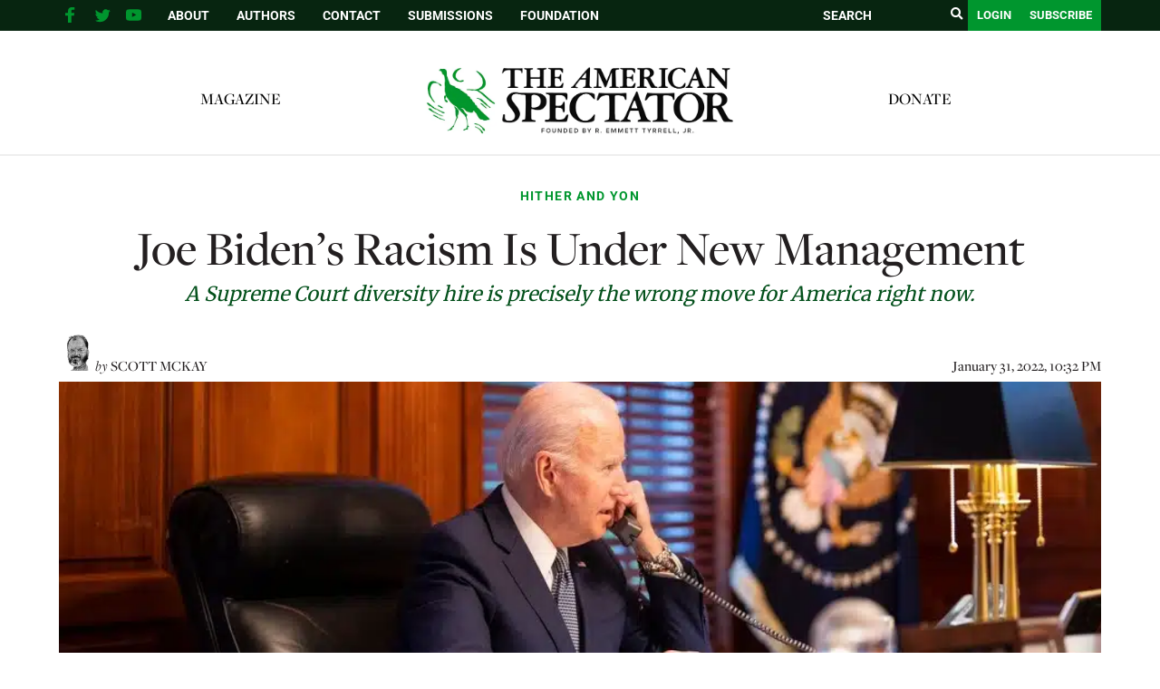

--- FILE ---
content_type: text/html; charset=UTF-8
request_url: https://spectator.org/joe-bidens-racism-is-under-new-management/
body_size: 32990
content:
<!DOCTYPE html><html lang="en"><head><meta charset="utf-8" /><link rel="preconnect" href="https://fonts.gstatic.com/" crossorigin /><meta http-equiv="X-UA-Compatible" content="IE=edge"><meta name="google-site-verification" content="BrPqf_34FmlGVVvQOwjXbW6vFuCAYULvB7dK3ASmSRo" /><title>Joe Biden’s Racism Is Under New Management | The American Spectator | USA News and Politics</title><meta name="description" content="One thing worth considering is what would happen if Republicans were as committed to paying off promises to their supporters..." /><meta name="page-type" content="post"/> <script src="https://ajax.googleapis.com/ajax/libs/jquery/1.12.4/jquery.min.js"></script> <meta name="viewport" content="width=device-width, initial-scale=1, minimum-scale=1">
<span id="ev_category_list" style="display:none;"><a href="https://spectator.org/category/politics/hither-and-yon/" rel="category tag">Hither and Yon</a>,<a href="https://spectator.org/category/top-story/" rel="category tag">Top Story</a></span>
<span id="ev_tags_list" style="display:none;"><a href="https://spectator.org/tag/affirmative-action/" rel="tag">Affirmative Action</a>,<a href="https://spectator.org/tag/joe-biden/" rel="tag">Joe Biden</a>,<a href="https://spectator.org/tag/supreme-court/" rel="tag">Supreme Court</a></span>
<!--[if lt IE 9]> <script src="//html5shiv.googlecode.com/svn/trunk/html5.js"></script> <script>window.html5 || document.write('<script src="js/vendor/html5shiv.js"><\/script>')</script> <![endif]--> <script type="application/ld+json">{"@context":"https:\/\/schema.org","@type":"NewsArticle","mainEntityOfPage":{"@type":"WebPage","@id":"https:\/\/spectator.org\/joe-bidens-racism-is-under-new-management\/"},"headline":"Joe Biden\u2019s Racism Is Under New Management","image":"https:\/\/spectator.org\/wp-content\/uploads\/2022\/01\/270591464_393562499379266_7052571919518238366_n-e1643683586200.jpeg","datePublished":"2022-01-31T22:32:45-05:00","dateModified":"2024-07-02T08:16:07-04:00","author":{"@type":"Person","name":""},"publisher":{"name":"Spectator","@type":"Organization","logo":{"@type":"ImageObject","url":"https:\/\/spectator.org\/wp-content\/themes\/spectator\/imgs\/logo.jpg"}},"description":"A most wonderful article","isAccessibleForFree":"False","hasPart":{"@type":"WebPageElement","isAccessibleForFree":"False","cssSelector":".paywall"}}</script> <title>Joe Biden’s Racism Is Under New Management &#8211; The American Spectator | USA News and Politics</title> <script data-cfasync="false" data-pagespeed-no-defer>var gtm4wp_datalayer_name = "dataLayer";
	var dataLayer = dataLayer || [];</script> <meta name="dc.description" content="One thing worth considering is what would happen if Republicans were as committed to paying off promises to their supporters as Democrats are. It&#039;s hard to fathom such a possibility. The rolling controversy which began when Supreme Court Justice Stephen Breyer was essentially bounced from the Court has brought the&hellip;"><meta name="dc.relation" content="https://spectator.org/joe-bidens-racism-is-under-new-management/"><meta name="dc.source" content="https://spectator.org/"><meta name="dc.language" content="en_US"><meta name="description" content="One thing worth considering is what would happen if Republicans were as committed to paying off promises to their supporters as Democrats are. It&#039;s hard to fathom such a possibility. The rolling controversy which began when Supreme Court Justice Stephen Breyer was essentially bounced from the Court has brought the&hellip;"><meta name="robots" content="index, follow, max-snippet:-1, max-image-preview:large, max-video-preview:-1"><link rel="canonical" href="https://spectator.org/joe-bidens-racism-is-under-new-management/"><meta property="og:url" content="https://spectator.org/joe-bidens-racism-is-under-new-management/"><meta property="og:site_name" content="The American Spectator | USA News and Politics"><meta property="og:locale" content="en_US"><meta property="og:type" content="article"><meta property="article:author" content="https://www.facebook.com/americanspectator/"><meta property="article:publisher" content="https://www.facebook.com/americanspectator/"><meta property="article:section" content="Hither and Yon"><meta property="article:tag" content="Affirmative Action"><meta property="article:tag" content="Joe Biden"><meta property="article:tag" content="Supreme Court"><meta property="og:title" content="Joe Biden’s Racism Is Under New Management &#8211; The American Spectator | USA News and Politics"><meta property="og:description" content="One thing worth considering is what would happen if Republicans were as committed to paying off promises to their supporters as Democrats are. It&#039;s hard to fathom such a possibility. The rolling controversy which began when Supreme Court Justice Stephen Breyer was essentially bounced from the Court has brought the&hellip;"><meta property="og:image" content="https://spectator.org/wp-content/uploads/2022/01/270591464_393562499379266_7052571919518238366_n-e1643683586200.jpeg"><meta property="og:image:secure_url" content="https://spectator.org/wp-content/uploads/2022/01/270591464_393562499379266_7052571919518238366_n-e1643683586200.jpeg"><meta property="og:image:width" content="945"><meta property="og:image:height" content="486"><meta property="og:image:alt" content="President Joe Biden speaks with Russian President Vladimir Putin on December 30, 2021. (The White House)"><meta property="fb:pages" content="119049414803510"><meta name="twitter:card" content="summary_large_image"><meta name="twitter:site" content="@amspectator"><meta name="twitter:creator" content="@@TheHayride"><meta name="twitter:title" content="Joe Biden’s Racism Is Under New Management &#8211; The American Spectator | USA News and Politics"><meta name="twitter:description" content="One thing worth considering is what would happen if Republicans were as committed to paying off promises to their supporters as Democrats are. It&#039;s hard to fathom such a possibility. The rolling controversy which began when Supreme Court Justice Stephen Breyer was essentially bounced from the Court has brought the&hellip;"><meta name="twitter:image" content="https://spectator.org/wp-content/uploads/2022/01/270591464_393562499379266_7052571919518238366_n-e1643683586200.jpeg"><link rel='dns-prefetch' href='//code.responsivevoice.org' /> <script type="application/ld+json">{"@context":"https:\/\/schema.org","name":"Breadcrumb","@type":"BreadcrumbList","itemListElement":[{"@type":"ListItem","position":1,"item":{"@type":"WebPage","id":"https:\/\/spectator.org\/joe-bidens-racism-is-under-new-management\/#webpage","url":"https:\/\/spectator.org\/joe-bidens-racism-is-under-new-management\/","name":"Joe Biden\u2019s Racism Is Under New Management"}}]}</script> <link rel="alternate" type="application/rss+xml" title="The American Spectator | USA News and Politics &raquo; Joe Biden’s Racism Is Under New Management Comments Feed" href="https://spectator.org/joe-bidens-racism-is-under-new-management/feed/" /><link rel="alternate" title="oEmbed (JSON)" type="application/json+oembed" href="https://spectator.org/wp-json/oembed/1.0/embed?url=https%3A%2F%2Fspectator.org%2Fjoe-bidens-racism-is-under-new-management%2F" /><link rel="alternate" title="oEmbed (XML)" type="text/xml+oembed" href="https://spectator.org/wp-json/oembed/1.0/embed?url=https%3A%2F%2Fspectator.org%2Fjoe-bidens-racism-is-under-new-management%2F&#038;format=xml" />
 <script src="//www.googletagmanager.com/gtag/js?id=G-Y3L0YNE503"  data-cfasync="false" data-wpfc-render="false" type="text/javascript" async></script> <script data-cfasync="false" data-wpfc-render="false" type="text/javascript">var mi_version = '9.11.1';
				var mi_track_user = true;
				var mi_no_track_reason = '';
								var MonsterInsightsDefaultLocations = {"page_location":"https:\/\/spectator.org\/joe-bidens-racism-is-under-new-management\/"};
								if ( typeof MonsterInsightsPrivacyGuardFilter === 'function' ) {
					var MonsterInsightsLocations = (typeof MonsterInsightsExcludeQuery === 'object') ? MonsterInsightsPrivacyGuardFilter( MonsterInsightsExcludeQuery ) : MonsterInsightsPrivacyGuardFilter( MonsterInsightsDefaultLocations );
				} else {
					var MonsterInsightsLocations = (typeof MonsterInsightsExcludeQuery === 'object') ? MonsterInsightsExcludeQuery : MonsterInsightsDefaultLocations;
				}

								var disableStrs = [
										'ga-disable-G-Y3L0YNE503',
									];

				/* Function to detect opted out users */
				function __gtagTrackerIsOptedOut() {
					for (var index = 0; index < disableStrs.length; index++) {
						if (document.cookie.indexOf(disableStrs[index] + '=true') > -1) {
							return true;
						}
					}

					return false;
				}

				/* Disable tracking if the opt-out cookie exists. */
				if (__gtagTrackerIsOptedOut()) {
					for (var index = 0; index < disableStrs.length; index++) {
						window[disableStrs[index]] = true;
					}
				}

				/* Opt-out function */
				function __gtagTrackerOptout() {
					for (var index = 0; index < disableStrs.length; index++) {
						document.cookie = disableStrs[index] + '=true; expires=Thu, 31 Dec 2099 23:59:59 UTC; path=/';
						window[disableStrs[index]] = true;
					}
				}

				if ('undefined' === typeof gaOptout) {
					function gaOptout() {
						__gtagTrackerOptout();
					}
				}
								window.dataLayer = window.dataLayer || [];

				window.MonsterInsightsDualTracker = {
					helpers: {},
					trackers: {},
				};
				if (mi_track_user) {
					function __gtagDataLayer() {
						dataLayer.push(arguments);
					}

					function __gtagTracker(type, name, parameters) {
						if (!parameters) {
							parameters = {};
						}

						if (parameters.send_to) {
							__gtagDataLayer.apply(null, arguments);
							return;
						}

						if (type === 'event') {
														parameters.send_to = monsterinsights_frontend.v4_id;
							var hookName = name;
							if (typeof parameters['event_category'] !== 'undefined') {
								hookName = parameters['event_category'] + ':' + name;
							}

							if (typeof MonsterInsightsDualTracker.trackers[hookName] !== 'undefined') {
								MonsterInsightsDualTracker.trackers[hookName](parameters);
							} else {
								__gtagDataLayer('event', name, parameters);
							}
							
						} else {
							__gtagDataLayer.apply(null, arguments);
						}
					}

					__gtagTracker('js', new Date());
					__gtagTracker('set', {
						'developer_id.dZGIzZG': true,
											});
					if ( MonsterInsightsLocations.page_location ) {
						__gtagTracker('set', MonsterInsightsLocations);
					}
										__gtagTracker('config', 'G-Y3L0YNE503', {"forceSSL":"true","link_attribution":"true"} );
										window.gtag = __gtagTracker;										(function () {
						/* https://developers.google.com/analytics/devguides/collection/analyticsjs/ */
						/* ga and __gaTracker compatibility shim. */
						var noopfn = function () {
							return null;
						};
						var newtracker = function () {
							return new Tracker();
						};
						var Tracker = function () {
							return null;
						};
						var p = Tracker.prototype;
						p.get = noopfn;
						p.set = noopfn;
						p.send = function () {
							var args = Array.prototype.slice.call(arguments);
							args.unshift('send');
							__gaTracker.apply(null, args);
						};
						var __gaTracker = function () {
							var len = arguments.length;
							if (len === 0) {
								return;
							}
							var f = arguments[len - 1];
							if (typeof f !== 'object' || f === null || typeof f.hitCallback !== 'function') {
								if ('send' === arguments[0]) {
									var hitConverted, hitObject = false, action;
									if ('event' === arguments[1]) {
										if ('undefined' !== typeof arguments[3]) {
											hitObject = {
												'eventAction': arguments[3],
												'eventCategory': arguments[2],
												'eventLabel': arguments[4],
												'value': arguments[5] ? arguments[5] : 1,
											}
										}
									}
									if ('pageview' === arguments[1]) {
										if ('undefined' !== typeof arguments[2]) {
											hitObject = {
												'eventAction': 'page_view',
												'page_path': arguments[2],
											}
										}
									}
									if (typeof arguments[2] === 'object') {
										hitObject = arguments[2];
									}
									if (typeof arguments[5] === 'object') {
										Object.assign(hitObject, arguments[5]);
									}
									if ('undefined' !== typeof arguments[1].hitType) {
										hitObject = arguments[1];
										if ('pageview' === hitObject.hitType) {
											hitObject.eventAction = 'page_view';
										}
									}
									if (hitObject) {
										action = 'timing' === arguments[1].hitType ? 'timing_complete' : hitObject.eventAction;
										hitConverted = mapArgs(hitObject);
										__gtagTracker('event', action, hitConverted);
									}
								}
								return;
							}

							function mapArgs(args) {
								var arg, hit = {};
								var gaMap = {
									'eventCategory': 'event_category',
									'eventAction': 'event_action',
									'eventLabel': 'event_label',
									'eventValue': 'event_value',
									'nonInteraction': 'non_interaction',
									'timingCategory': 'event_category',
									'timingVar': 'name',
									'timingValue': 'value',
									'timingLabel': 'event_label',
									'page': 'page_path',
									'location': 'page_location',
									'title': 'page_title',
									'referrer' : 'page_referrer',
								};
								for (arg in args) {
																		if (!(!args.hasOwnProperty(arg) || !gaMap.hasOwnProperty(arg))) {
										hit[gaMap[arg]] = args[arg];
									} else {
										hit[arg] = args[arg];
									}
								}
								return hit;
							}

							try {
								f.hitCallback();
							} catch (ex) {
							}
						};
						__gaTracker.create = newtracker;
						__gaTracker.getByName = newtracker;
						__gaTracker.getAll = function () {
							return [];
						};
						__gaTracker.remove = noopfn;
						__gaTracker.loaded = true;
						window['__gaTracker'] = __gaTracker;
					})();
									} else {
										console.log("");
					(function () {
						function __gtagTracker() {
							return null;
						}

						window['__gtagTracker'] = __gtagTracker;
						window['gtag'] = __gtagTracker;
					})();
									}</script> 
<script data-optimized="1" id="spect-ready">window.advanced_ads_ready=function(e,a){a=a||"complete";var d=function(e){return"interactive"===a?"loading"!==e:"complete"===e};d(document.readyState)?e():document.addEventListener("readystatechange",(function(a){d(a.target.readyState)&&e()}),{once:"interactive"===a})},window.advanced_ads_ready_queue=window.advanced_ads_ready_queue||[]</script> <script>WebFontConfig={google:{families:["Cinzel Decorative","Merriweather:400,700","Roboto:400,700"]}};if ( typeof WebFont === "object" && typeof WebFont.load === "function" ) { WebFont.load( WebFontConfig ); }</script><script data-optimized="1" src="https://spectator.org/wp-content/plugins/litespeed-cache/assets/js/webfontloader.min.js"></script><link data-optimized="2" rel="stylesheet" href="https://spectator.org/wp-content/litespeed/css/d5cab4ec2ad2f68f78e1aeca29217301.css?ver=98de1" /> <script type="text/javascript" src="https://spectator.org/wp-includes/js/jquery/jquery.min.js" id="jquery-js"></script> <script data-optimized="1" type="text/javascript" src="https://spectator.org/wp-content/litespeed/js/397d3e2999b5f862ace2ca0730b787f1.js?ver=9e971" id="underscore-js"></script> <script data-optimized="1" type="text/javascript" src="https://spectator.org/wp-content/litespeed/js/3d6b2e29312764292d307e2622e204d7.js?ver=c9d88" id="wp-hooks-js"></script> <script data-optimized="1" type="text/javascript" src="https://spectator.org/wp-content/litespeed/js/6c092c781659d2d4fa18ea1102c30c11.js?ver=6c9ab" id="wp-i18n-js"></script> <script data-optimized="1" type="text/javascript" id="wp-i18n-js-after">wp.i18n.setLocaleData({'text direction\u0004ltr':['ltr']})</script> <script data-optimized="1" type="text/javascript" src="https://spectator.org/wp-content/litespeed/js/f3c803cf216d320f19d1f7e6e3d2b17a.js?ver=d40c9" id="mepr-login-js-js"></script> <script type="text/javascript" src="https://spectator.org/wp-content/plugins/google-analytics-premium/assets/js/frontend-gtag.js?ver=9.11.1" id="monsterinsights-frontend-script-js" async="async" data-wp-strategy="async"></script> <script data-cfasync="false" data-wpfc-render="false" type="text/javascript" id='monsterinsights-frontend-script-js-extra'>/*  */
var monsterinsights_frontend = {"js_events_tracking":"true","download_extensions":"doc,pdf,ppt,zip,xls,docx,pptx,xlsx","inbound_paths":"[{\"path\":\"\\\/go\\\/\",\"label\":\"affiliate\"},{\"path\":\"\\\/recommend\\\/\",\"label\":\"affiliate\"}]","home_url":"https:\/\/spectator.org","hash_tracking":"false","v4_id":"G-Y3L0YNE503"};/*  */</script> <script data-optimized="1" type="text/javascript" src="https://spectator.org/wp-content/litespeed/js/d6070ad2bc2f1f0fe20e3deec9a3a59c.js?ver=3a59c" id="responsive-voice-js"></script> <script data-optimized="1" type="text/javascript" id="advanced-ads-advanced-js-js-extra">var advads_options={"blog_id":"1","privacy":{"enabled":!1,"state":"not_needed"}}</script> <script data-optimized="1" type="text/javascript" src="https://spectator.org/wp-content/litespeed/js/ad63952ac41f8fe8d783fdd70f98b40f.js?ver=8eef6" id="advanced-ads-advanced-js-js"></script> <script data-optimized="1" type="text/javascript" id="advanced_ads_pro/visitor_conditions-js-extra">var advanced_ads_pro_visitor_conditions={"referrer_cookie_name":"advanced_ads_pro_visitor_referrer","referrer_exdays":"365","page_impr_cookie_name":"advanced_ads_page_impressions","page_impr_exdays":"3650"}</script> <script data-optimized="1" type="text/javascript" src="https://spectator.org/wp-content/litespeed/js/68cc9d0468b1d13f024b0b7b5b529b38.js?ver=0ceae" id="advanced_ads_pro/visitor_conditions-js"></script> <script data-optimized="1" type="text/javascript" src="https://spectator.org/wp-content/litespeed/js/7bab83f445bdd37f5c7e1c14ead6fe44.js?ver=5c5fe" id="font-awesome-4-shim-js"></script> <link rel="https://api.w.org/" href="https://spectator.org/wp-json/" /><link rel="alternate" title="JSON" type="application/json" href="https://spectator.org/wp-json/wp/v2/posts/456256" /><link rel='shortlink' href='https://spectator.org/?p=456256' /><link rel="icon" type="image/png" href="/favicon-96x96.png" sizes="96x96"><link rel="icon" type="image/svg+xml" href="/favicon.svg"><link rel="shortcut icon" href="/favicon.ico"><link rel="apple-touch-icon" sizes="180x180" href="/apple-touch-icon.png"><link rel="manifest" href="/site.webmanifest"> <script data-cfasync="false" data-pagespeed-no-defer type="text/javascript">var dataLayer_content = {"pageTitle":"Joe Biden’s Racism Is Under New Management |","pagePostType":"post","pagePostType2":"single-post","pageCategory":["hither-and-yon","top-story"],"pageAttributes":["affirmative-action","joe-biden","supreme-court"],"pagePostAuthorID":21,"pagePostAuthor":"Scott McKay","pagePostDate":"January 31, 2022","pagePostDateYear":2022,"pagePostDateMonth":1,"pagePostDateDay":31,"pagePostDateDayName":"Monday","pagePostDateHour":22,"pagePostDateMinute":32,"pagePostDateIso":"2022-01-31T22:32:45-05:00","pagePostDateUnix":1643668365};
	dataLayer.push( dataLayer_content );</script> <script data-cfasync="false" data-pagespeed-no-defer type="text/javascript">(function(w,d,s,l,i){w[l]=w[l]||[];w[l].push({'gtm.start':
new Date().getTime(),event:'gtm.js'});var f=d.getElementsByTagName(s)[0],
j=d.createElement(s),dl=l!='dataLayer'?'&l='+l:'';j.async=true;j.src=
'//www.googletagmanager.com/gtm.js?id='+i+dl;f.parentNode.insertBefore(j,f);
})(window,document,'script','dataLayer','GTM-ML2NQZP');</script>  <script>jQuery(document).ready(function($){if(!$('body').hasClass('home'))return;var $sliderContainer=$('.cartoon-slider').closest('.container.page-body'),$clone=$sliderContainer.find('.page-content').clone();$clone.find('script').remove();$clone.find('.page-title').html('<span>'+$clone.find('.page-title').html()+'</span>');$clone.addClass('mobile-only').attr('id','mobile-drawn-to-humor').appendTo($('.container.page-body').first().find('.right-col'));$sliderContainer.addClass('desktop-only');$('body').trigger('init_cartoon_slider')})</script> <meta name="generator" content="Elementor 3.34.1; features: additional_custom_breakpoints; settings: css_print_method-external, google_font-enabled, font_display-auto"> <script data-optimized="1" type="text/javascript">var advadsCfpQueue=[];var advadsCfpAd=function(adID){if('undefined'===typeof advadsProCfp){advadsCfpQueue.push(adID)}else{advadsProCfp.addElement(adID)}}</script> <script async src="https://pagead2.googlesyndication.com/pagead/js/adsbygoogle.js?client=ca-pub-3699727771119869"
     crossorigin="anonymous"></script> <meta name="facebook-domain-verification" content="1oa8vgc4rlfv6iiz2vtxp7t1a11ncz" /> <script>(function(w,d,s,l,i){w[l]=w[l]||[];w[l].push({'gtm.start':
new Date().getTime(),event:'gtm.js'});var f=d.getElementsByTagName(s)[0],
j=d.createElement(s),dl=l!='dataLayer'?'&l='+l:'';j.async=true;j.src=
'https://www.googletagmanager.com/gtm.js?id='+i+dl;f.parentNode.insertBefore(j,f);
})(window,document,'script','dataLayer','GTM-PPGBSPP');</script> <script data-optimized="1" src="https://spectator.org/wp-content/litespeed/js/410db0b9e4dddfb914f3a9ed6bda45a1.js?ver=a45a1" data-key="zO7yMSSEYvA/dsR/jGSiUA" async></script><script data-optimized="1" type="text/javascript">(function(c,l,a,r,i,t,y){c[a]=c[a]||function(){(c[a].q=c[a].q||[]).push(arguments)};t=l.createElement(r);t.async=1;t.src="https://www.clarity.ms/tag/"+i;y=l.getElementsByTagName(r)[0];y.parentNode.insertBefore(t,y)})(window,document,"clarity","script","mms10k6h9w")</script><link rel="dns-prefetch" href="//fonts.googleapis.com"><link rel="dns-prefetch" href="//fonts.gstatic.com"><link rel="dns-prefetch" href="//cdnjs.cloudflare.com"><link rel="dns-prefetch" href="//disqus.com"><link rel="dns-prefetch" href="//www.google-analytics.com"><link rel="dns-prefetch" href="//googletagmanager.com"><link rel="dns-prefetch" href="//connect.facebook.net"><link rel="dns-prefetch" href="//platform.twitter.com"><link rel="dns-prefetch" href="//syndication.twitter.com"><link rel="dns-prefetch" href="//pbs.twimg.com"><link rel="preconnect" href="https://fonts.googleapis.com" crossorigin><link rel="preconnect" href="https://fonts.gstatic.com" crossorigin><link rel="icon" href="https://spectator.org/wp-content/uploads/2024/12/cropped-favicon-32x32.png" sizes="32x32" /><link rel="icon" href="https://spectator.org/wp-content/uploads/2024/12/cropped-favicon-192x192.png" sizes="192x192" /><link rel="apple-touch-icon" href="https://spectator.org/wp-content/uploads/2024/12/cropped-favicon-180x180.png" /><meta name="msapplication-TileImage" content="https://spectator.org/wp-content/uploads/2024/12/cropped-favicon-270x270.png" /></head><body class="wp-singular post-template-default single single-post postid-456256 single-format-standard wp-theme-spectator elementor-default elementor-kit-411485 aa-prefix-spect-"><section id="search-popup" class="hidden">
<a href="#" class="close-search"><i class="fa fa-close"></i></a><div id="search-box"><form class="search-form" action="https://spectator.org" method="get">
<label style="display:none;">Search</label>
<input type="text" name="s" value="" placeholder="SEARCH"/>
<button type="submit"><i class="fa fa-search"></i></button></form></div></section><div class="top-bar"><div class="container"><div class="right-col">
<a href="javascript:void(0);" class="toggle-search"><i class="fa fa-search"></i></a>
<a href="/subscribe/" class="btn">Subscribe</a>
<a href="/login" class="login-btn btn">Login</a><form class="desktop-search search-form" aria-label = "search form" action="https://spectator.org" method="get" autocomplete="false">
<input aria-label="search field" type="text" name="s" value="" placeholder="SEARCH"/>
<button aria-label="search submit" type="submit"><i class="fa fa-search"></i></button></form></div><div class="left-col"><div class="mobile-menu-btn" onclick="return jQuery('.mobile-menu').slideToggle();">
Menu</div><div class="social-links"><ul><li class="fb-link">
<a aria-label="facebook" href="https://www.facebook.com/americanspectator/" target="_blank">
<svg xmlns="https://www.w3.org/2000/svg" xmlns:xlink="http://www.w3.org/1999/xlink" viewBox="0 0 32 32" class="at-icon at-icon-facebook"><g><path d="M22 5.16c-.406-.054-1.806-.16-3.43-.16-3.4 0-5.733 1.825-5.733 5.17v2.882H9v3.913h3.837V27h4.604V16.965h3.823l.587-3.913h-4.41v-2.5c0-1.123.347-1.903 2.198-1.903H22V5.16z" fill-rule="evenodd"></path></g></svg>
</a></li><li class="tw-link">
<a aria-label="twitter" href="https://twitter.com/amspectator" target="_blank">
<svg xmlns="https://www.w3.org/2000/svg" xmlns:xlink="http://www.w3.org/1999/xlink" viewBox="0 0 32 32" class="at-icon at-icon-twitter"><g><path d="M27.996 10.116c-.81.36-1.68.602-2.592.71a4.526 4.526 0 0 0 1.984-2.496 9.037 9.037 0 0 1-2.866 1.095 4.513 4.513 0 0 0-7.69 4.116 12.81 12.81 0 0 1-9.3-4.715 4.49 4.49 0 0 0-.612 2.27 4.51 4.51 0 0 0 2.008 3.755 4.495 4.495 0 0 1-2.044-.564v.057a4.515 4.515 0 0 0 3.62 4.425 4.52 4.52 0 0 1-2.04.077 4.517 4.517 0 0 0 4.217 3.134 9.055 9.055 0 0 1-5.604 1.93A9.18 9.18 0 0 1 6 23.85a12.773 12.773 0 0 0 6.918 2.027c8.3 0 12.84-6.876 12.84-12.84 0-.195-.005-.39-.014-.583a9.172 9.172 0 0 0 2.252-2.336" fill-rule="evenodd"></path></g></svg>
</a></li><li class="yt-link">
<a aria-label="youtube" href="https://www.youtube.com/user/AmerSpectator" target="_blank">
<svg xmlns="https://www.w3.org/2000/svg" xmlns:xlink="http://www.w3.org/1999/xlink" viewBox="0 0 32 32" class="at-icon at-icon-youtube"><g><path d="M13.73 18.974V12.57l5.945 3.212-5.944 3.192zm12.18-9.778c-.837-.908-1.775-.912-2.205-.965C20.625 8 16.007 8 16.007 8c-.01 0-4.628 0-7.708.23-.43.054-1.368.058-2.205.966-.66.692-.875 2.263-.875 2.263S5 13.303 5 15.15v1.728c0 1.845.22 3.69.22 3.69s.215 1.57.875 2.262c.837.908 1.936.88 2.426.975 1.76.175 7.482.23 7.482.15 0 .08 4.624.072 7.703-.16.43-.052 1.368-.057 2.205-.965.66-.69.875-2.262.875-2.262s.22-1.845.22-3.69v-1.73c0-1.844-.22-3.69-.22-3.69s-.215-1.57-.875-2.262z" fill-rule="evenodd"></path></g></svg>
</a></li></ul></div><div class="menu"><ul id="menu-top-bar" class="menu"><li id="menu-item-327885" class="menu-item menu-item-type-post_type menu-item-object-page menu-item-327885"><a href="https://spectator.org/about/">About</a></li><li id="menu-item-327886" class="menu-item menu-item-type-post_type menu-item-object-page menu-item-327886"><a href="https://spectator.org/authors/">Authors</a></li><li id="menu-item-327883" class="menu-item menu-item-type-post_type menu-item-object-page menu-item-327883"><a href="https://spectator.org/contact/">Contact</a></li><li id="menu-item-393152" class="menu-item menu-item-type-post_type menu-item-object-page menu-item-393152"><a href="https://spectator.org/submissions/">Submissions</a></li><li id="menu-item-420943" class="menu-item menu-item-type-custom menu-item-object-custom menu-item-420943"><a href="https://amspecfoundation.org/">Foundation</a></li></ul></div><div class="clear"></div></div><div class="clear"></div></div></div><div class="mobile-menu" style="display: none;"><div class="container"><form class="search-form-2" action="https://spectator.org" method="get">
<input aria-label="search field" type="text" name="s" value="" placeholder="SEARCH"/>
<input aria-label="search submit" type="submit"/></form><ul id="menu-main-menu-left" class="menu"><li id="menu-item-471604" class="menu-item menu-item-type-post_type menu-item-object-page menu-item-471604"><a href="https://spectator.org/magazine/">Magazine</a></li></ul><ul id="menu-main-menu-right" class="menu"><li id="menu-item-420942" class="menu-item menu-item-type-custom menu-item-object-custom menu-item-420942"><a href="https://amspecfoundation.org/donate/">Donate</a></li></ul><ul id="menu-top-bar-1" class="menu"><li class="menu-item menu-item-type-post_type menu-item-object-page menu-item-327885"><a href="https://spectator.org/about/">About</a></li><li class="menu-item menu-item-type-post_type menu-item-object-page menu-item-327886"><a href="https://spectator.org/authors/">Authors</a></li><li class="menu-item menu-item-type-post_type menu-item-object-page menu-item-327883"><a href="https://spectator.org/contact/">Contact</a></li><li class="menu-item menu-item-type-post_type menu-item-object-page menu-item-393152"><a href="https://spectator.org/submissions/">Submissions</a></li><li class="menu-item menu-item-type-custom menu-item-object-custom menu-item-420943"><a href="https://amspecfoundation.org/">Foundation</a></li></ul></div></div><div class="header"><div class="clear"></div><div class="container"><div class="menu-left menu"><ul id="menu-main-menu-left-1" class="menu"><li class="menu-item menu-item-type-post_type menu-item-object-page menu-item-471604"><a href="https://spectator.org/magazine/">Magazine</a></li></ul></div><div class="logo alt-header">
<a href="https://spectator.org">
<img alt="Spectator logo" src="/wp-content/uploads/2023/04/FINAL-logo-The-American-Spectator.webp"/>
</a></div><div class="menu-right menu"><ul id="menu-main-menu-right-1" class="menu"><li class="menu-item menu-item-type-custom menu-item-object-custom menu-item-420942"><a href="https://amspecfoundation.org/donate/">Donate</a></li></ul></div><div class="clear"></div></div></div> <script data-optimized="1" src="https://spectator.org/wp-content/litespeed/js/69d734c029afc94e392f6a3b705fac2f.js?ver=fac2f"></script> <div class="container page-body classnew"><div class="post single-post"><div class="top-section"><div class="category">
<span class="post-category"><a href="https://spectator.org/category/politics/hither-and-yon/">Hither and Yon</a></span></div><h1><div class="title pf-title">
Joe Biden’s Racism Is Under New Management</div><div class="subtitle print-only">
A Supreme Court diversity hire is precisely the wrong move for America right now.</div></h1><div class="meta-bar"><div class="author"><div class="author-image">
<img src="https://spectator.org/wp-content/uploads/2022/10/Scott-McKay-2-300dpi.png.webp" srcset="https://spectator.org/wp-content/uploads/2022/10/Scott-McKay-2-300dpi.png 2x" alt="Scott McKay" class="avatar avatar-original wp-user-avatar wp-user-avatar-original alignnone photo" /></div><div class="author-text">
<span class="italic">by</span>
<span class="uppercase">
<a href="https://spectator.org/author/smckay/" title="Posts by Scott McKay" class="author url fn" rel="author">Scott McKay</a><script>(function(){document.querySelectorAll('.author-text a').forEach((x)=>x.className='')})()</script> </span></div><div class="clear"></div></div><div class="date print-only">
January 31, 2022, 10:32 PM</div><div class="clear"></div></div><div class="image-container"><div class="image" style="background-image: url(https://spectator.org/wp-content/uploads/2022/01/270591464_393562499379266_7052571919518238366_n-e1643683586200.jpeg.webp);"></div><div class="disclaimer" style="display:inline-block; width:60%; float:left;">
President Joe Biden speaks with Russian President Vladimir Putin on December 30, 2021. (The White House)</div></div><div style="height: 0px; width: 0px; overflow: hidden;" class="print-only">
<img src="https://spectator.org/wp-content/uploads/2022/01/270591464_393562499379266_7052571919518238366_n-e1643683586200.jpeg.webp" class="pf-large-image"/></div></div></div><div class="clear" style="height: 25px;"></div><div class="sidebar"><div id="block-4" class="widget widget_block"><div  class="spect-3ddf41d3fdff8f1e7dcd9acc1c26fd3d spect-sidebar-top" id="spect-3ddf41d3fdff8f1e7dcd9acc1c26fd3d"></div></div><div id="subscribe_widget-2" class="widget widget_subscribe_widget"><div class="widget subscribe-widget">
Sign up to receive <span class="sub">our latest updates!</span>
<br /><a href="https://spectator.org/subscribe/" class="btn">Register</a></div></div><div id="block-3" class="widget widget_block"><center><figure class="wp-block-image"><a href="https://www.spectatorpodcast.com/"><img decoding="async" src="https://spectator.org/wp-content/uploads/2022/11/Long-Spectacle-logo.png.webp" alt="Spectacle Podcast" title="Spectacle Podcast"></a></figure></center></div><div id="hot_widget-2" class="widget widget_hot_widget"><div class="widget hot-widget"><div class="title">
Hot Off<br>The Press</div><div class="posts"><div class="medium-post stack-image post">
<a aria-label="<i>The Spectacle</i> Ep. 315: Is Iran on the Brink of Collapse?" href="https://spectator.org/the-spectacle-ep-315-is-iran-on-the-brink-of-collapse/"><div class="image" style="background-image: url(https://spectator.org/wp-content/uploads/2026/01/ChatGPT-Image-Jan-15-2026-11_45_26-AM-350x240.jpg);"></div>
</a><div class="content"><div class="category">
<a href="https://spectator.org/category/the-spectacle/">The Spectacle</a></div><div class="post-title">
<a href="https://spectator.org/the-spectacle-ep-315-is-iran-on-the-brink-of-collapse/"><i>The Spectacle</i> Ep. 315: Is Iran on the Brink of Collapse?</a></div><div class="author"><span class="italic">by</span> <span class="uppercase"><a href="https://spectator.org/author/mclouthier/">Melissa Mackenzie</a></span></div></div><div class="clear"></div></div><div class="medium-post stack-image post">
<a aria-label="Housing: Trump and Newsom Are Odd Bedfellows" href="https://spectator.org/housing-trump-and-newsom-are-odd-bedfellows/"><div class="image" style="background-image: url(https://spectator.org/wp-content/uploads/2026/01/anatolii-nesterov-Fiq341OZyMk-unsplash-e1768428772765-350x240.jpg);"></div>
</a><div class="content"><div class="category">
<a href="https://spectator.org/category/politics/california-watch/">California Watch</a></div><div class="post-title">
<a href="https://spectator.org/housing-trump-and-newsom-are-odd-bedfellows/">Housing: Trump and Newsom Are Odd Bedfellows</a></div><div class="author"><span class="italic">by</span> <span class="uppercase"><a href="https://spectator.org/author/sgreenhut/">Steven Greenhut</a></span></div></div><div class="clear"></div></div><div class="medium-post stack-image post">
<a aria-label="The Problem Isn’t That Plato Is Woke" href="https://spectator.org/the-problem-isnt-that-plato-is-woke/"><div class="image" style="background-image: url(https://spectator.org/wp-content/uploads/2026/01/Sanzio_01_Plato_Aristotle-e1768429022766-350x240.jpg);"></div>
</a><div class="content"><div class="category">
<a href="https://spectator.org/category/spectator-p-m/">Spectator P.M.</a></div><div class="post-title">
<a href="https://spectator.org/the-problem-isnt-that-plato-is-woke/">The Problem Isn’t That Plato Is Woke</a></div><div class="author"><span class="italic">by</span> <span class="uppercase"><a href="https://spectator.org/author/aubreyharris/">Aubrey Harris</a></span></div></div><div class="clear"></div></div><div class="medium-post stack-image post">
<a aria-label="The Myth of the ‘Liberal International Order’" href="https://spectator.org/the-myth-of-the-liberal-international-order/"><div class="image" style="background-image: url(https://spectator.org/wp-content/uploads/2026/01/Equal-Earth-Physical-No-Type_cropped.jpg);"></div>
</a><div class="content"><div class="category">
<a href="https://spectator.org/category/politics/a-further-perspective/">A Further Perspective</a></div><div class="post-title">
<a href="https://spectator.org/the-myth-of-the-liberal-international-order/">The Myth of the ‘Liberal International Order’</a></div><div class="author"><span class="italic">by</span> <span class="uppercase"><a href="https://spectator.org/author/francis-p-sempa/">Francis P. Sempa</a></span></div></div><div class="clear"></div></div><div class="medium-post stack-image post">
<a aria-label="Is the Middle Class ‘Shrinking’ or ‘Struggling’? The Difference Is Important." href="https://spectator.org/is-the-middle-class-shrinking-or-struggling-the-difference-is-important/"><div class="image" style="background-image: url(https://spectator.org/wp-content/uploads/2026/01/meghan-gordon-yYTk3ymphj4-unsplash-scaled-e1768444556425-350x240.jpg);"></div>
</a><div class="content"><div class="category">
<a href="https://spectator.org/category/politics/free-market/">Free the Market</a></div><div class="post-title">
<a href="https://spectator.org/is-the-middle-class-shrinking-or-struggling-the-difference-is-important/">Is the Middle Class ‘Shrinking’ or ‘Struggling’? The Difference Is Important.</a></div><div class="author"><span class="italic">by</span> <span class="uppercase"><a href="https://spectator.org/author/veroniquederugy/">Veronique de Rugy</a></span></div></div><div class="clear"></div></div></div></div></div><div id="text-11" class="widget widget_text"><div class="textwidget"><p><a href="https://spectator.org/subscribe/"><img fetchpriority="high" decoding="async" class="alignnone size-full wp-image-592762" src="https://spectator.org/wp-content/uploads/2024/10/2.png" alt="American Spectator 300x600 Subscribe Ad" width="538" height="1080" /></a></p><p>&nbsp;</p></div></div><div id="block-5" class="widget widget_block"><div  class="spect-3382ae647d0d9f74f6982b62d0dcb89d spect-sidebar-bottom" id="spect-3382ae647d0d9f74f6982b62d0dcb89d"></div></div></div><div class="page-content post single-post content"><div class="heateor_sss_sharing_container heateor_sss_horizontal_sharing" data-heateor-ss-offset="0" data-heateor-sss-href='https://spectator.org/joe-bidens-racism-is-under-new-management/'><div class="heateor_sss_sharing_ul"><a aria-label="X" class="heateor_sss_button_x" href="https://twitter.com/intent/tweet?text=Joe%20Biden%E2%80%99s%20Racism%20Is%20Under%20New%20Management&url=https%3A%2F%2Fspectator.org%2Fjoe-bidens-racism-is-under-new-management%2F" title="X" rel="nofollow noopener" target="_blank" style="font-size:32px!important;box-shadow:none;display:inline-block;vertical-align:middle"><span class="heateor_sss_svg heateor_sss_s__default heateor_sss_s_x" style="background-color:#2a2a2a;width:110px;height:35px;display:inline-block;opacity:1;float:left;font-size:32px;box-shadow:none;display:inline-block;font-size:16px;padding:0 4px;vertical-align:middle;background-repeat:repeat;overflow:hidden;padding:0;cursor:pointer;box-sizing:content-box"><svg width="100%" height="100%" style="display:block;" focusable="false" aria-hidden="true" xmlns="http://www.w3.org/2000/svg" viewBox="0 0 32 32"><path fill="#fff" d="M21.751 7h3.067l-6.7 7.658L26 25.078h-6.172l-4.833-6.32-5.531 6.32h-3.07l7.167-8.19L6 7h6.328l4.37 5.777L21.75 7Zm-1.076 16.242h1.7L11.404 8.74H9.58l11.094 14.503Z"></path></svg></span></a><a aria-label="Facebook" class="heateor_sss_facebook" href="https://www.facebook.com/sharer/sharer.php?u=https%3A%2F%2Fspectator.org%2Fjoe-bidens-racism-is-under-new-management%2F" title="Facebook" rel="nofollow noopener" target="_blank" style="font-size:32px!important;box-shadow:none;display:inline-block;vertical-align:middle"><span class="heateor_sss_svg" style="background-color:#0765FE;width:110px;height:35px;display:inline-block;opacity:1;float:left;font-size:32px;box-shadow:none;display:inline-block;font-size:16px;padding:0 4px;vertical-align:middle;background-repeat:repeat;overflow:hidden;padding:0;cursor:pointer;box-sizing:content-box"><svg style="display:block;" focusable="false" aria-hidden="true" xmlns="http://www.w3.org/2000/svg" width="100%" height="100%" viewBox="0 0 32 32"><path fill="#fff" d="M28 16c0-6.627-5.373-12-12-12S4 9.373 4 16c0 5.628 3.875 10.35 9.101 11.647v-7.98h-2.474V16H13.1v-1.58c0-4.085 1.849-5.978 5.859-5.978.76 0 2.072.15 2.608.298v3.325c-.283-.03-.775-.045-1.386-.045-1.967 0-2.728.745-2.728 2.683V16h3.92l-.673 3.667h-3.247v8.245C23.395 27.195 28 22.135 28 16Z"></path></svg></span></a><a aria-label="Telegram" class="heateor_sss_button_telegram" href="https://telegram.me/share/url?url=https%3A%2F%2Fspectator.org%2Fjoe-bidens-racism-is-under-new-management%2F&text=Joe%20Biden%E2%80%99s%20Racism%20Is%20Under%20New%20Management" title="Telegram" rel="nofollow noopener" target="_blank" style="font-size:32px!important;box-shadow:none;display:inline-block;vertical-align:middle"><span class="heateor_sss_svg heateor_sss_s__default heateor_sss_s_telegram" style="background-color:#3da5f1;width:110px;height:35px;display:inline-block;opacity:1;float:left;font-size:32px;box-shadow:none;display:inline-block;font-size:16px;padding:0 4px;vertical-align:middle;background-repeat:repeat;overflow:hidden;padding:0;cursor:pointer;box-sizing:content-box"><svg style="display:block;" focusable="false" aria-hidden="true" xmlns="http://www.w3.org/2000/svg" width="100%" height="100%" viewBox="0 0 32 32"><path fill="#fff" d="M25.515 6.896L6.027 14.41c-1.33.534-1.322 1.276-.243 1.606l5 1.56 1.72 5.66c.226.625.115.873.77.873.506 0 .73-.235 1.012-.51l2.43-2.363 5.056 3.734c.93.514 1.602.25 1.834-.863l3.32-15.638c.338-1.363-.52-1.98-1.41-1.577z"></path></svg></span></a><a aria-label="Email" class="heateor_sss_email" href="https://spectator.org/joe-bidens-racism-is-under-new-management/" onclick="event.preventDefault();window.open('mailto:?subject=' + decodeURIComponent('Joe%20Biden%E2%80%99s%20Racism%20Is%20Under%20New%20Management').replace('&', '%26') + '&body=https%3A%2F%2Fspectator.org%2Fjoe-bidens-racism-is-under-new-management%2F', '_blank')" title="Email" rel="noopener" style="font-size:32px!important;box-shadow:none;display:inline-block;vertical-align:middle"><span class="heateor_sss_svg" style="background-color:#649a3f;width:110px;height:35px;display:inline-block;opacity:1;float:left;font-size:32px;box-shadow:none;display:inline-block;font-size:16px;padding:0 4px;vertical-align:middle;background-repeat:repeat;overflow:hidden;padding:0;cursor:pointer;box-sizing:content-box"><svg style="display:block;" focusable="false" aria-hidden="true" xmlns="http://www.w3.org/2000/svg" width="100%" height="100%" viewBox="-.75 -.5 36 36"><path d="M 5.5 11 h 23 v 1 l -11 6 l -11 -6 v -1 m 0 2 l 11 6 l 11 -6 v 11 h -22 v -11" stroke-width="1" fill="#fff"></path></svg></span></a></div><div class="heateorSssClear"></div></div><div class="trinityAudioPlaceholder"></div><div class="post-body print-only"><div class="paywall"><p><span class="first-char">O</span>ne thing worth considering is what would happen if Republicans were as committed to paying off promises to their supporters as Democrats are. It&#8217;s hard to fathom such a possibility. The rolling controversy which began when Supreme Court Justice Stephen Breyer was essentially bounced from the Court has brought the question to light.</p><p>It turns out that President Joe Biden is only really in office because he made a promise to some sleazy politicians that better than three-quarters of the public thinks shouldn&#8217;t have been made. <a href="https://legalinsurrection.com/2022/01/bidens-pledge-to-appoint-black-woman-to-scotus-was-quid-pro-quo-for-james-clyburns-endorsement/" target="_blank" rel="noopener">But that shouldn&#8217;t surprise anyone, should it?</a> <em>Legal Insurrection</em>&#8216;s William A. Jacobson said:</p><div  class="spect-88404082a4bbf3c5c4ccfe3902381982 spect-content" id="spect-88404082a4bbf3c5c4ccfe3902381982"></div><blockquote><p>In the course of my research, I learned more details about Biden’s pledge to appoint a Black woman to SCOTUS. It was not some “racial justice” or “equity” or “diversity” or similar move. It was not high-minded, ideological or philosophical at all. It was a <em>quid pro quo</em> for South Carolina Rep. James Clyburn’s campaign endorsement, which proved crucial to Biden winning the nomination.</p></blockquote><p>ABC News reports:</p><blockquote><p>At President Joe Biden’s lowest moment in the 2020 campaign, South Carolina Rep. Jim Clyburn came to him with a suggestion: He should pledge to put the first Black woman on the Supreme Court.</p><p>After some cajoling, Biden made the promise at a Democratic debate, a move Clyburn credits with turning out the Black support that helped Biden score a resounding victory in the South Carolina primary and ultimately win the White House.</p></blockquote><p>The <em><a role="link" href="https://www.nytimes.com/2022/01/26/us/politics/biden-supreme-court-black-woman.html" target="_blank" rel="noopener">New York Times</a></em> adds more details:</p><blockquote><p>Mr. Biden made the promise at a debate in February 2020, just days before facing his Democratic rivals in the South Carolina primary, where Black people make up a large portion of the party’s voters. At the time, his campaign was struggling amid losses in two of the early presidential contests.</p><p>“I’m looking forward to making sure there’s a Black woman on the Supreme Court to make sure we in fact get everyone represented,” Mr. Biden said that night.</p><p>The promise helped Mr. Biden secure the support of Representative James Clyburn, a veteran Black Democrat from South Carolina, just days ahead of the party’s contest in that state. Last year, Mr. Clyburn confirmed a report in the book “Peril,” by Bob Woodward and Robert Costa, that he had urged Mr. Biden to make the promise during the debate.”</p></blockquote><p>Jonathan Allen and Amie Parnes, in their book <span id="productTitle" class="a-size-extra-large"><a href="https://amzn.to/3ofi5fj" target="_blank" rel="noopener"><em>Lucky: How Joe Biden Barely Won the Presidency</em></a>, recount a story about that debate. He&#8217;d promised Clyburn he&#8217;d appoint a black female Supreme Court justice, but he was on stage at that debate and hadn&#8217;t openly said it. Clyburn confronted him backstage during a break and demanded that he go public, and Biden did. That got Clyburn&#8217;s endorsement in advance of the South Carolina primary, and it was pivotal to rescuing Biden&#8217;s then-flagging campaign.</span></p><p>Naturally, this wasn&#8217;t all that heavily reported at the time. But Clyburn and his pals certainly remembered it.</p><p>And last week when Biden pledged he&#8217;d restrict his Supreme Court options in the wake of Breyer being removed from the Court — yes, yes, he chose to retire, but the <a href="https://townhall.com/tipsheet/katiepavlich/2022/01/26/oh-my-breyer-wasnt-planning-to-announce-his-retirementso-who-leaked-it-n2602412" target="_blank" rel="noopener">announcement was made for him</a> and it&#8217;s pretty obvious the timing of his departure was decided on by someone else — to black women and black women only, it&#8217;s fairly clear it&#8217;s Biden being held to that promise.</p><div  class="spect-e20b020e6fbc8cfcf27bd3a629ed63ac spect-content-2" id="spect-e20b020e6fbc8cfcf27bd3a629ed63ac"></div><p>So Jacobson is right that this is essentially just a slimy backroom political deal playing out. But it takes an old-school racist like Joe Biden both to make that deal and to stick by it.</p><p>Even though it&#8217;s an <a href="https://abcnews.go.com/US/majority-americans-biden-nominees-supreme-court-vacancy-poll/story?id=82553398" target="_blank" rel="noopener">absolute political disaster on practically every front</a> for Team Biden to proceed with this shamble of a process:</p><blockquote><p>A new ABC News/Ipsos poll finds that a plurality of Americans view the Supreme Court as motivated by partisanship, while President Joe Biden&#8217;s campaign trail vow to select a Black woman to fill a high-court vacancy without reviewing all potential candidates evokes a sharply negative reaction from voters.</p><p>The ABC News/Ipsos poll, which was conducted by Ipsos in partnership with ABC News using Ipsos&#8217; KnowledgePanel, comes days after the most senior member of the Supreme Court, Justice Stephen G. Breyer, <a href="https://abcnews.go.com/Politics/supreme-court-justice-stephen-breyer-retire/story?id=74363429" target="_blank" rel="noopener">announced his retirement</a> at the end of the current term. Breyer&#8217;s announcement provides Biden the opportunity to change the demographic makeup of the conservative-leaning bench.</p><p>During the spring 2020 presidential primaries, days before his set of big wins on Super Tuesday, Biden <a href="https://abcnews.go.com/Politics/biden-honors-retiring-justice-breyer-promises-nominate-black/story?id=82508348">pledged</a> to nominate the first Black woman to the Supreme Court, if elected. Now, with the chance to do so, just over three-quarters of Americans (76%) want Biden to consider &#8220;all possible nominees.&#8221; Just 23% want him to automatically follow through on his history-making commitment that the White House seems keen on seeing through. At a ceremony honoring the retiring justice, Biden told reporters he is able to honor his promise without compromising on quality.</p></blockquote><p>Nobody really believes that last part. Particularly not when the names being floated are pretty ordinary. The two most commonly named candidates are Ketanji Brown Jackson and Leondra Kruger, a pair of Harvard/Yale products cut from the Usual Suspect ruling-elite mold. When you have eight of the nine justices who hail from the Ivy League as is, it makes zero difference whether some of them are black — that isn&#8217;t diversity. They represent New Haven and Cambridge, not the inner city.</p><p>If we&#8217;re going to get a black woman, why not find somebody who went to a majority-black college and worked her way through law school at State U? We could at least respect that you&#8217;d have a judge from a background more typical of regular America. That would at least be interesting.</p><div  class="spect-dfe700e2fe4841c135c0df2d2e852929 spect-content-3" id="spect-dfe700e2fe4841c135c0df2d2e852929"></div><p>None of these people are remotely close to being as qualified as Janice Rogers Brown, who retired from the D.C. Circuit Court of Appeals in 2017 after a dozen years and served on the California Supreme Court from 1996 to 2005 before that. I mention Brown because in 2003, when she first came up for confirmation to the D.C. Circuit, Joe Biden filibustered the nomination. Then he did it again, unsuccessfully, in 2005 when Brown was renominated. Brown was even up for a Supreme Court seat, but George W. Bush went with Samuel Alito — far and away his best pick — instead.</p><p>Janice Rogers Brown, unlike the people on Biden&#8217;s shortlist, came from an incredible life story. She wasn&#8217;t the cookie-cutter privileged Harvard-Yale product. She was the daughter of an Alabama sharecropper who worked her way up, graduating from Cal State-Sacramento and then the University of Virginia Law School. And Brown was a pretty independent judge with often controversial libertarian views. No wonder Biden and other Democrats like Barack Obama hated her so much. They usually do hate interesting people.</p><p>After all, it&#8217;s like Biden said: if you won&#8217;t vote for him, and Brown certainly wouldn&#8217;t have, then &#8220;<a href="https://www.youtube.com/watch?v=uBQ4PAT1hTg" target="_blank" rel="noopener">you ain&#8217;t black!</a>&#8221; Because who else but Joe Biden would run his Supreme Court nominations in such a shabby, low-rent fashion which taints the achievements of his nominee while enabling him to swagger indecently that he&#8217;s A Man Of His Word?</p><p>At the end of the day, it probably doesn&#8217;t matter because with Elena Kagan and Sonia Sotomayor, the bar is set pretty low when it comes to the Democrats&#8217; contributions to the Supreme Court in modern times. But Biden&#8217;s shortlist doesn&#8217;t have any superstar names like Janice Rogers Brown on it. Not even close. There&#8217;s a reason the public is panning this idea so heavily — people get that Biden isn&#8217;t trying to find the best Supreme Court justice.</p><p>And the worst of it is that even if Jackson or Kruger, for example, ends up being the nominee and does fabulously well in the nomination process, she&#8217;ll always get dinged as a diversity hire. And whose fault is that?</p><p>Joe Biden&#8217;s.</p><p>Why would you publicly come out and say you&#8217;re only looking for a black woman? Why not just say you&#8217;re looking for the best and end up nominating a black woman? What Biden has done is to explicitly segregate the Supreme Court process in an effort to essentially make it &#8220;separate but equal.&#8221; The <em>form</em> of this thing is what&#8217;s so annoyingly racist about it and why the public is so disgusted.</p><p>The effect of this is nobody gets to find out about other, not-black-female potential Supreme Court candidates to see if there might be any talent out there in the frightening event that Biden might have another opportunity to fill a seat on the Court. There was a sizable tempest-in-a-teapot over that question at Georgetown Law School when executive director of the Georgetown Center for the Constitution Ilya Shapiro touted Sri Srinivasan as a superior pick to anybody on Biden&#8217;s list and was then <a href="https://thefederalist.com/2022/01/29/leftist-nutjobs-try-to-cancel-ilya-shapiro-for-opposing-racist-hiring-quotas/" target="_blank" rel="noopener">hammered into silence for his impertinence</a>.</p><p>Not to mention that in the <a href="https://www.theamericanconservative.com/articles/bakk76067/" target="_blank" rel="noopener"><em>Bakke</em> decision</a>, the Supreme Court explicitly ruled that racial quotas were unconstitutional. Along comes doddering old Joe Biden and his repellant political payoffs to publicly piddle all over that ruling in making a hire for the very institution that handed it down. <strong>(READ MORE: <a href="https://spectator.org/biden-black-woman-court-promise-big-lie/">The Big Lie of Biden’s ‘Black Woman’ Court Promise</a>)</strong></p><p>All of this is absurd. It&#8217;s unworkable. It&#8217;s typical Biden, but that&#8217;s why he&#8217;s such a transformationally awful president, like a James Buchanan or Herbert Hoover.</p><p>Let&#8217;s say Jackson is the nominee. It&#8217;ll mean she won out in a process limited to people who look like her and have similar plumbing. It will certainly not mean she&#8217;s the best possible Supreme Court pick.</p><p>Honestly, she ought to turn down a nomination made on that basis because to accept it means she&#8217;s perfectly fine with a racially biased process, and it&#8217;ll mean she&#8217;s willing to put aside the concept of a colorblind America in favor of racial bean-counting, if not get-evenism. It&#8217;ll basically mean she&#8217;s a distaff <a href="https://spectator.org/ibram-kendi-getting-owned/" target="_blank" rel="noopener">Ibram X. Kendi</a> in a judicial robe, and that is a bad look for all kinds of reasons.</p><p>And it&#8217;ll mean that statue of Lady Justice, blindfolded, in front of the Supreme Court ought to be taken down.</p><p style="text-align: left;">Thomas Sowell, who is cast poorly as a white supremacist, though today&#8217;s modern Left most assuredly wouldn&#8217;t flinch from calling him one, once noted that the Left doesn&#8217;t want to end racism but rather to put it under new management. Well, Joe Biden has been a <a href="https://www.youtube.com/watch?v=C-RX5g7Ano0" target="_blank" rel="noopener">pretty brazen racist</a> from the beginning of his political career, and particularly from the time he took to the Senate floor to decry the &#8220;racial jungle&#8221; his kids would grow up in as a result of busing in public schools.</p><p>Not much has changed in the intervening years; Biden still sees black people as a collective and not as individuals, and he&#8217;s never seen America in a colorblind way. But he&#8217;s surely recognized a way to flip his racism over for personal benefit, to put it under new management.</p><p>It&#8217;s under Jim Clyburn&#8217;s management, and those of his cronies, now.</p><p>The safe bet is on the American people, and even a whole lot of black folks (and especially a fat share of Hispanics and Asians, not to mention white people), becoming very disgusted with using the Supreme Court for explicit diversity hires. Even if she&#8217;s confirmed, this will backfire, both on Biden and on his nominee.</p><p>Martin Luther King Jr. would be horrified.</p><div class='heateorSssClear'></div><div  class='heateor_sss_sharing_container heateor_sss_horizontal_sharing' data-heateor-sss-href='https://spectator.org/joe-bidens-racism-is-under-new-management/'><div class='heateor_sss_sharing_title' style="font-weight:bold" ></div><div class="heateor_sss_sharing_ul"><a aria-label="X" class="heateor_sss_button_x" href="https://twitter.com/intent/tweet?text=Joe%20Biden%E2%80%99s%20Racism%20Is%20Under%20New%20Management&url=https%3A%2F%2Fspectator.org%2Fjoe-bidens-racism-is-under-new-management%2F" title="X" rel="nofollow noopener" target="_blank" style="font-size:32px!important;box-shadow:none;display:inline-block;vertical-align:middle"><span class="heateor_sss_svg heateor_sss_s__default heateor_sss_s_x" style="background-color:#2a2a2a;width:110px;height:35px;display:inline-block;opacity:1;float:left;font-size:32px;box-shadow:none;display:inline-block;font-size:16px;padding:0 4px;vertical-align:middle;background-repeat:repeat;overflow:hidden;padding:0;cursor:pointer;box-sizing:content-box"><svg width="100%" height="100%" style="display:block;" focusable="false" aria-hidden="true" xmlns="http://www.w3.org/2000/svg" viewBox="0 0 32 32"><path fill="#fff" d="M21.751 7h3.067l-6.7 7.658L26 25.078h-6.172l-4.833-6.32-5.531 6.32h-3.07l7.167-8.19L6 7h6.328l4.37 5.777L21.75 7Zm-1.076 16.242h1.7L11.404 8.74H9.58l11.094 14.503Z"></path></svg></span></a><a aria-label="Facebook" class="heateor_sss_facebook" href="https://www.facebook.com/sharer/sharer.php?u=https%3A%2F%2Fspectator.org%2Fjoe-bidens-racism-is-under-new-management%2F" title="Facebook" rel="nofollow noopener" target="_blank" style="font-size:32px!important;box-shadow:none;display:inline-block;vertical-align:middle"><span class="heateor_sss_svg" style="background-color:#0765FE;width:110px;height:35px;display:inline-block;opacity:1;float:left;font-size:32px;box-shadow:none;display:inline-block;font-size:16px;padding:0 4px;vertical-align:middle;background-repeat:repeat;overflow:hidden;padding:0;cursor:pointer;box-sizing:content-box"><svg style="display:block;" focusable="false" aria-hidden="true" xmlns="http://www.w3.org/2000/svg" width="100%" height="100%" viewBox="0 0 32 32"><path fill="#fff" d="M28 16c0-6.627-5.373-12-12-12S4 9.373 4 16c0 5.628 3.875 10.35 9.101 11.647v-7.98h-2.474V16H13.1v-1.58c0-4.085 1.849-5.978 5.859-5.978.76 0 2.072.15 2.608.298v3.325c-.283-.03-.775-.045-1.386-.045-1.967 0-2.728.745-2.728 2.683V16h3.92l-.673 3.667h-3.247v8.245C23.395 27.195 28 22.135 28 16Z"></path></svg></span></a><a aria-label="Telegram" class="heateor_sss_button_telegram" href="https://telegram.me/share/url?url=https%3A%2F%2Fspectator.org%2Fjoe-bidens-racism-is-under-new-management%2F&text=Joe%20Biden%E2%80%99s%20Racism%20Is%20Under%20New%20Management" title="Telegram" rel="nofollow noopener" target="_blank" style="font-size:32px!important;box-shadow:none;display:inline-block;vertical-align:middle"><span class="heateor_sss_svg heateor_sss_s__default heateor_sss_s_telegram" style="background-color:#3da5f1;width:110px;height:35px;display:inline-block;opacity:1;float:left;font-size:32px;box-shadow:none;display:inline-block;font-size:16px;padding:0 4px;vertical-align:middle;background-repeat:repeat;overflow:hidden;padding:0;cursor:pointer;box-sizing:content-box"><svg style="display:block;" focusable="false" aria-hidden="true" xmlns="http://www.w3.org/2000/svg" width="100%" height="100%" viewBox="0 0 32 32"><path fill="#fff" d="M25.515 6.896L6.027 14.41c-1.33.534-1.322 1.276-.243 1.606l5 1.56 1.72 5.66c.226.625.115.873.77.873.506 0 .73-.235 1.012-.51l2.43-2.363 5.056 3.734c.93.514 1.602.25 1.834-.863l3.32-15.638c.338-1.363-.52-1.98-1.41-1.577z"></path></svg></span></a><a aria-label="Email" class="heateor_sss_email" href="https://spectator.org/joe-bidens-racism-is-under-new-management/" onclick="event.preventDefault();window.open('mailto:?subject=' + decodeURIComponent('Joe%20Biden%E2%80%99s%20Racism%20Is%20Under%20New%20Management').replace('&', '%26') + '&body=https%3A%2F%2Fspectator.org%2Fjoe-bidens-racism-is-under-new-management%2F', '_blank')" title="Email" rel="noopener" style="font-size:32px!important;box-shadow:none;display:inline-block;vertical-align:middle"><span class="heateor_sss_svg" style="background-color:#649a3f;width:110px;height:35px;display:inline-block;opacity:1;float:left;font-size:32px;box-shadow:none;display:inline-block;font-size:16px;padding:0 4px;vertical-align:middle;background-repeat:repeat;overflow:hidden;padding:0;cursor:pointer;box-sizing:content-box"><svg style="display:block;" focusable="false" aria-hidden="true" xmlns="http://www.w3.org/2000/svg" width="100%" height="100%" viewBox="-.75 -.5 36 36"><path d="M 5.5 11 h 23 v 1 l -11 6 l -11 -6 v -1 m 0 2 l 11 6 l 11 -6 v 11 h -22 v -11" stroke-width="1" fill="#fff"></path></svg></span></a></div><div class="heateorSssClear"></div></div><div class='heateorSssClear'></div></div></div><div class="share share-large"><div class="clear"></div></div>
<a href="/subscribe/" class="subscribe-banner"><img style="width: 100% !important;" src="https://spectator.org/wp-content/uploads/2024/10/subscribe-12.webp" alt="Ads" /></a><div class="greenbox author-box"><div class="top-border"></div><div class="box"><div class="image">
<img src="https://spectator.org/wp-content/uploads/2022/10/Scott-McKay-2-300dpi.png.webp" srcset="https://spectator.org/wp-content/uploads/2022/10/Scott-McKay-2-300dpi.png 2x" alt="Scott McKay" class="avatar avatar-original wp-user-avatar wp-user-avatar-original alignnone photo" /></div><div class="name"><div class="page-title">
Scott McKay</div><div class="cta">
Follow Their Stories:</div>
<a href="https://spectator.org/author/smckay/" class="btn">View More</a></div><div class="bio">
Scott McKay is a contributing editor at <em>The American Spectator </em> and publisher of the<em> <a href="https://thehayride.com/">Hayride</a></em>, which offers news and commentary on Louisiana and national politics, and <a href="https://rvivr.com/">RVIVR.com,</a> a national political news aggregation and opinion site. Scott is also the author of <em><a href="https://www.amazon.com/dp/1637585349">The Revivalist Manifesto: How Patriots Can Win The Next American Era,</a></em> and, more recently, <em><a href="https://www.amazon.com/dp/1958682063?ref_=cm_sw_r_apan_dp_3Q01W8ZS9QGYE1TJCNR7&amp;language=en-US">Racism, Revenge and Ruin: It's All Obama</a></em>, available November 21. He’s also a writer of fiction — check out his four Tales of Ardenia novels <em><a href="https://www.amazon.com/Animus-Tale-Ardenia-Tales-Book-ebook/dp/B07XSNXYVR/ref=sr_1_1?qid=1569369142&amp;refinements=p_27%3AScott+McKay&amp;s=digital-text&amp;sr=1-1&amp;text=Scott+McKay">Animus</a></em>, <em><a href="//kdp.amazon.com/amazon-dp-action/us/dualbookshelf.marketplacelink/B08F9X7NZH">Perdition</a></em>,  <em><a href="https://kdp.amazon.com/amazon-dp-action/us/dualbookshelf.marketplacelink/B093K4ZMS1">Retribution</a></em> and <em><a href="https://www.amazon.com/gp/product/B09YGC8RXR?ref_=dbs_m_mng_rwt_calw_tkin_3&amp;storeType=ebooks">Quandary</a></em> at Amazon.</div><div class="clear"></div></div><div class="bottom-border"></div></div></div><div class="clear"></div></div><div class="container"><div class="related-posts"><div class="page-title no-border align-left">
<span>Most Popular</span></div><div class="medium-post stack-image post post-1 ">
<a href="https://spectator.org/after-the-illegal-immigrant-surge/"><div class="image" style="background-image: url(https://spectator.org/wp-content/uploads/2026/01/2019_US_Mexico_Border_Crossing_apprehension_48036606282-350x240.jpg);">
<span>1</span></div>
</a><div class="content"><div class="category">
<a href="https://spectator.org/category/border-lines/">Border Lines</a></div><div class="title">
<a href="https://spectator.org/after-the-illegal-immigrant-surge/">After the Illegal Immigrant Surge</a></div><div class="author"><span class="italic">by</span> <span class="uppercase">
<a href="https://spectator.org/author/kevin-cohen/" title="Posts by Kevin Cohen" class="author url fn" rel="author">Kevin Cohen</a><script>(function(){document.querySelectorAll('.author-text a').forEach((x)=>x.className='')})()</script> </span></div><p class="preview">
Last week, the Department of Homeland Security issued a year-end...<a href="https://spectator.org/after-the-illegal-immigrant-surge/">Read More</a></p></div><div class="clear"></div></div><div class="medium-post stack-image post post-2 ">
<a href="https://spectator.org/trump-rescues-venezuela/"><div class="image" style="background-image: url(https://spectator.org/wp-content/uploads/2026/01/55022482080_5349c18753_c-350x240.jpg);">
<span>2</span></div>
</a><div class="content"><div class="category">
<a href="https://spectator.org/category/politics/crisis/">The Current Crisis</a></div><div class="title">
<a href="https://spectator.org/trump-rescues-venezuela/">Trump Rescues Venezuela</a></div><div class="author"><span class="italic">by</span> <span class="uppercase">
<a href="https://spectator.org/author/jlord/" title="Posts by Jeffrey Lord" class="author url fn" rel="author">Jeffrey Lord</a><script>(function(){document.querySelectorAll('.author-text a').forEach((x)=>x.className='')})()</script> </span></div><p class="preview">
If history is said not to repeat, it can be...<a href="https://spectator.org/trump-rescues-venezuela/">Read More</a></p></div><div class="clear"></div></div><div class="medium-post stack-image post post-0 ">
<a href="https://spectator.org/a-feminized-police-culture-revealed-by-a-chief-in-tears/"><div class="image" style="background-image: url(https://spectator.org/wp-content/uploads/2026/01/Trump_War_on_Portland_Press_Conference_-11-350x240.jpg);">
<span>3</span></div>
</a><div class="content"><div class="category">
<a href="https://spectator.org/category/on-patrol/">On Patrol</a></div><div class="title">
<a href="https://spectator.org/a-feminized-police-culture-revealed-by-a-chief-in-tears/">A Feminized Police Culture Revealed by a Chief in Tears</a></div><div class="author"><span class="italic">by</span> <span class="uppercase">
<a href="https://spectator.org/author/annehendershott/" title="Posts by Anne Hendershott" class="author url fn" rel="author">Anne Hendershott</a><script>(function(){document.querySelectorAll('.author-text a').forEach((x)=>x.className='')})()</script> </span></div><p class="preview">
At the very moment Portland needed a display of steadiness...<a href="https://spectator.org/a-feminized-police-culture-revealed-by-a-chief-in-tears/">Read More</a></p></div><div class="clear"></div></div><div class="clear"></div><div class="medium-post stack-image post post-1 ">
<a href="https://spectator.org/trumps-50-wins-in-50-days/"><div class="image" style="background-image: url(https://spectator.org/wp-content/uploads/2026/01/55037406706_39ffe89cca_c-350x240.jpg);">
<span>4</span></div>
</a><div class="content"><div class="category">
<a href="https://spectator.org/category/the-age-of-trump/">The Age of Trump</a></div><div class="title">
<a href="https://spectator.org/trumps-50-wins-in-50-days/">Trump’s ‘50 Wins in 50 Days’</a></div><div class="author"><span class="italic">by</span> <span class="uppercase">
<a href="https://spectator.org/author/jlord/" title="Posts by Jeffrey Lord" class="author url fn" rel="author">Jeffrey Lord</a><script>(function(){document.querySelectorAll('.author-text a').forEach((x)=>x.className='')})()</script> </span></div><p class="preview">
It is one of President Donald Trump’s oldest rules for...<a href="https://spectator.org/trumps-50-wins-in-50-days/">Read More</a></p></div><div class="clear"></div></div><div class="medium-post stack-image post post-2 ">
<a href="https://spectator.org/the-spectacle-ep-311-venezuela-enemies-foreign-and-domestic-part-i/"><div class="image" style="background-image: url(https://spectator.org/wp-content/uploads/2026/01/Nicolas_Maduro_president_of_Venezuela_2016-scaled-e1767811552793-350x240.jpg);">
<span>5</span></div>
</a><div class="content"><div class="category">
<a href="https://spectator.org/category/the-spectacle/">The Spectacle</a></div><div class="title">
<a href="https://spectator.org/the-spectacle-ep-311-venezuela-enemies-foreign-and-domestic-part-i/"><i>The Spectacle</i> Ep. 311: Venezuela: Enemies Foreign and Domestic, Part I</a></div><div class="author"><span class="italic">by</span> <span class="uppercase">
<a href="https://spectator.org/author/mclouthier/" title="Posts by Melissa Mackenzie" class="author url fn" rel="author">Melissa Mackenzie</a> and <a href="https://spectator.org/author/smckay/" title="Posts by Scott McKay" class="author url fn" rel="author">Scott McKay</a><script>(function(){document.querySelectorAll('.author-text a').forEach((x)=>x.className='')})()</script> </span></div><p class="preview">
2026 is off to an explosive start, with President Trump’s...<a href="https://spectator.org/the-spectacle-ep-311-venezuela-enemies-foreign-and-domestic-part-i/">Read More</a></p></div><div class="clear"></div></div><div class="medium-post stack-image post post-0 ">
<a href="https://spectator.org/youve-never-heard-of-the-citgo-six-and-were-going-to-change-that-right-now/"><div class="image" style="background-image: url(https://spectator.org/wp-content/uploads/2026/01/bona-lee-BIvkvLqOVEI-unsplash-350x240.jpg);">
<span>6</span></div>
</a><div class="content"><div class="category">
<a href="https://spectator.org/category/politics/hither-and-yon/">Hither and Yon</a></div><div class="title">
<a href="https://spectator.org/youve-never-heard-of-the-citgo-six-and-were-going-to-change-that-right-now/">You’ve Never Heard of the Citgo Six, and We’re Going to Change That Right Now</a></div><div class="author"><span class="italic">by</span> <span class="uppercase">
<a href="https://spectator.org/author/smckay/" title="Posts by Scott McKay" class="author url fn" rel="author">Scott McKay</a><script>(function(){document.querySelectorAll('.author-text a').forEach((x)=>x.className='')})()</script> </span></div><p class="preview">
It was just before Thanksgiving 2017, and a number of...<a href="https://spectator.org/youve-never-heard-of-the-citgo-six-and-were-going-to-change-that-right-now/">Read More</a></p></div><div class="clear"></div></div><div class="clear"></div><div class="clear"></div></div><div class="comments"><div id="disqus_thread"></div> <script>/**
                 *  RECOMMENDED CONFIGURATION VARIABLES: EDIT AND UNCOMMENT THE SECTION BELOW TO INSERT DYNAMIC VALUES FROM YOUR PLATFORM OR CMS.
                 *  LEARN WHY DEFINING THESE VARIABLES IS IMPORTANT: https://disqus.com/admin/universalcode/#configuration-variables*/
                /*
                 var disqus_config = function () {
                 this.page.url = PAGE_URL;  // Replace PAGE_URL with your page's canonical URL variable
                 this.page.identifier = PAGE_IDENTIFIER; // Replace PAGE_IDENTIFIER with your page's unique identifier variable
                 };
                 */
                (function() { // DON'T EDIT BELOW THIS LINE
                    var d = document, s = d.createElement('script');
                    s.src = 'https://spectator-org.disqus.com/embed.js';
                    s.setAttribute('data-timestamp', +new Date());
                    (d.head || d.body).appendChild(s);
                })();</script> <noscript>Please enable JavaScript to view the <a href="https://disqus.com/?ref_noscript">comments powered by Disqus.</a></noscript></div></div> <script>function sticktothetop(){var $shareAnchor=jQuery('#share-anchor');var $sideShare=jQuery('#side-share');if($shareAnchor.length===0||$sideShare.length===0){return}
var window_top=jQuery(window).scrollTop();var anchorOffset=$shareAnchor.offset();if(!anchorOffset){return}
var top=anchorOffset.top;var left=anchorOffset.left;if(window_top>top){$sideShare.addClass('stick');$sideShare.css("left",left-32);$shareAnchor.height(jQuery('#stickThis').outerHeight())}else{$sideShare.removeClass('stick');$sideShare.css("left","");$shareAnchor.height(0)}}
jQuery(function(){jQuery(window).scroll(sticktothetop);sticktothetop()})</script> <div class="subscribe-bar"><div class="container">
Sign up to receive <span class="sub">our latest updates!</span>
<a href="https://spectator.org/subscribe/" class="btn">Register</a></div></div><div class="footer"><div class="container"><div class="menu"></div><div class="social-links"><ul><li class="fb-link">
<a aria-label="facebook" href="https://www.facebook.com/americanspectator/" target="_blank">
<svg xmlns="http://www.w3.org/2000/svg" xmlns:xlink="http://www.w3.org/1999/xlink" viewBox="0 0 32 32" class="at-icon at-icon-facebook"><g><path d="M22 5.16c-.406-.054-1.806-.16-3.43-.16-3.4 0-5.733 1.825-5.733 5.17v2.882H9v3.913h3.837V27h4.604V16.965h3.823l.587-3.913h-4.41v-2.5c0-1.123.347-1.903 2.198-1.903H22V5.16z" fill-rule="evenodd"></path></g></svg>
</a></li><li class="tw-link">
<a aria-label="twitter" href="https://twitter.com/amspectator" target="_blank">
<svg xmlns="http://www.w3.org/2000/svg" xmlns:xlink="http://www.w3.org/1999/xlink" viewBox="0 0 32 32" class="at-icon at-icon-twitter"><g><path d="M27.996 10.116c-.81.36-1.68.602-2.592.71a4.526 4.526 0 0 0 1.984-2.496 9.037 9.037 0 0 1-2.866 1.095 4.513 4.513 0 0 0-7.69 4.116 12.81 12.81 0 0 1-9.3-4.715 4.49 4.49 0 0 0-.612 2.27 4.51 4.51 0 0 0 2.008 3.755 4.495 4.495 0 0 1-2.044-.564v.057a4.515 4.515 0 0 0 3.62 4.425 4.52 4.52 0 0 1-2.04.077 4.517 4.517 0 0 0 4.217 3.134 9.055 9.055 0 0 1-5.604 1.93A9.18 9.18 0 0 1 6 23.85a12.773 12.773 0 0 0 6.918 2.027c8.3 0 12.84-6.876 12.84-12.84 0-.195-.005-.39-.014-.583a9.172 9.172 0 0 0 2.252-2.336" fill-rule="evenodd"></path></g></svg>
</a></li><li class="yt-link">
<a aria-label="youtube" href="https://www.youtube.com/user/AmerSpectator" target="_blank">
<svg xmlns="http://www.w3.org/2000/svg" xmlns:xlink="http://www.w3.org/1999/xlink" viewBox="0 0 32 32" class="at-icon at-icon-youtube"><g><path d="M13.73 18.974V12.57l5.945 3.212-5.944 3.192zm12.18-9.778c-.837-.908-1.775-.912-2.205-.965C20.625 8 16.007 8 16.007 8c-.01 0-4.628 0-7.708.23-.43.054-1.368.058-2.205.966-.66.692-.875 2.263-.875 2.263S5 13.303 5 15.15v1.728c0 1.845.22 3.69.22 3.69s.215 1.57.875 2.262c.837.908 1.936.88 2.426.975 1.76.175 7.482.23 7.482.15 0 .08 4.624.072 7.703-.16.43-.052 1.368-.057 2.205-.965.66-.69.875-2.262.875-2.262s.22-1.845.22-3.69v-1.73c0-1.844-.22-3.69-.22-3.69s-.215-1.57-.875-2.262z" fill-rule="evenodd"></path></g></svg>
</a></li><li class="yt-link">
<a aria-label="Rumble" href="https://rumble.com/user/TheAmericanSpectator" target="_blank">
<svg id="Layer_1" xmlns="http://www.w3.org/2000/svg" viewBox="0 0 50 50">
<defs>
</defs>
<path id="Layer" class="cls-1" d="M37.52578,19.85515c.64947.71219,1.16338,1.53567,1.51341,2.434.348.89833.52807,1.8513.5301,2.8164.00202.96308-.174,1.91806-.51998,2.8164s-.85585,1.72585-1.50329,2.44007c-1.15731,1.27669-2.4077,2.46637-3.74103,3.55894s-2.74558,2.08397-4.22662,2.96814c-1.47901.88215-3.02277,1.65504-4.61711,2.31058-1.59434.65554-3.23522,1.19373-4.90846,1.60648-.85382.21447-1.74204.261-2.61205.13758-.87203-.12342-1.71169-.41275-2.47244-.85585-.76277-.44107-1.43045-1.0258-1.97067-1.71978-.53819-.69601-.9388-1.48913-1.17755-2.33486-2.03137-6.93983-1.73192-14.78609.22661-21.75627,1.03187-3.6601,4.47751-5.95854,8.02633-5.11281,6.5716,1.56601,12.73853,5.5984,17.45276,10.69098h0ZM28.27335,27.06205c1.23824-.97927,1.23824-2.88721,0-3.89683-.43972-.36554-.89024-.71691-1.35155-1.05413-.46131-.33856-.93273-.66229-1.41427-.97117-.48019-.30889-.96982-.60361-1.4689-.88417-.49907-.27921-1.00624-.54359-1.5215-.79312-1.42236-.67982-3.01063.2691-3.23926,1.88771-.35003,2.47446-.41275,4.96916-.18412,7.34044.15377,1.64088,1.72181,2.62014,3.16642,1.9909.53819-.232,1.06829-.48154,1.59029-.74861.522-.26707,1.03457-.55168,1.53769-.85382s.99545-.62047,1.47699-.95499.95094-.68522,1.4082-1.0521v-.01012Z"/>
</svg></a></li><li class="yt-link">
<a aria-label="Instagram" href="https://www.instagram.com/theamericanspectator/" target="_blank">
<svg id="Layer_1" xmlns="http://www.w3.org/2000/svg" viewBox="0 0 50 50">
<defs>
</defs>
<path class="cls-1" d="M24.9901,17.0165c-4.10842,0-7.43894,3.33053-7.43894,7.43894s3.33053,7.43894,7.43894,7.43894,7.43894-3.33053,7.43894-7.43894h0c-.00467-4.10648-3.33246-7.43428-7.43894-7.43894ZM24.9901,28.0132c-1.96489,0-3.55776-1.59286-3.55776-3.55776s1.59286-3.55776,3.55776-3.55776,3.55776,1.59286,3.55776,3.55776c-.00222,1.96397-1.59378,3.55554-3.55776,3.55776ZM32.75248,6.9901h-15.52475c-5.35629.00607-9.6969,4.34668-9.70297,9.70297v15.52475c.00607,5.35629,4.34668,9.6969,9.70297,9.70297h15.52475c5.35629-.00607,9.6969-4.34668,9.70297-9.70297v-15.52475c-.00607-5.35629-4.34668-9.6969-9.70297-9.70297ZM38.57426,32.21782c-.00362,3.21378-2.608,5.81816-5.82178,5.82178h-15.52475c-3.21378-.00362-5.81816-2.608-5.82178-5.82178v-15.52475c.00362-3.21378,2.608-5.81816,5.82178-5.82178h15.52475c3.21378.00362,5.81816,2.608,5.82178,5.82178v15.52475ZM35.9868,16.0462c0,1.42901-1.15844,2.58746-2.58746,2.58746s-2.58746-1.15844-2.58746-2.58746,1.15844-2.58746,2.58746-2.58746c1.42834.00163,2.58583,1.15912,2.58746,2.58746Z"/>
</svg></a></li><li class="yt-link">
<a aria-label="Truth Social" href="https://truthsocial.com/@Spectator" target="_blank">
<svg id="Layer_1" xmlns="http://www.w3.org/2000/svg" viewBox="0 0 50 50">
<defs>
</defs>
<path class="cls-1" d="M41.31188,17.96896v-8.18428h-19.05251v30.21281h9.72473v-22.02853h9.32778Z"/>
<path class="cls-1" d="M9.25884,9.78469h9.33549v8.18235h-9.33521v-8.18235h-.00028Z"/>
</svg></a></li></ul></div><div class="submenu"><ul id="menu-top-bar-2" class="menu"><li class="menu-item menu-item-type-post_type menu-item-object-page menu-item-327885"><a href="https://spectator.org/about/">About</a></li><li class="menu-item menu-item-type-post_type menu-item-object-page menu-item-327886"><a href="https://spectator.org/authors/">Authors</a></li><li class="menu-item menu-item-type-post_type menu-item-object-page menu-item-327883"><a href="https://spectator.org/contact/">Contact</a></li><li class="menu-item menu-item-type-post_type menu-item-object-page menu-item-393152"><a href="https://spectator.org/submissions/">Submissions</a></li><li class="menu-item menu-item-type-custom menu-item-object-custom menu-item-420943"><a href="https://amspecfoundation.org/">Foundation</a></li></ul></div><hr><div class="submenu"><ul id="menu-terms" class="menuterms"><li id="menu-item-344876" class="menu-item menu-item-type-post_type menu-item-object-page menu-item-344876"><a href="https://spectator.org/terms-of-service/">Terms of Service</a></li><li id="menu-item-344877" class="menu-item menu-item-type-post_type menu-item-object-page menu-item-344877"><a href="https://spectator.org/cookie-policy/">Cookie Policy</a></li><li id="menu-item-344878" class="menu-item menu-item-type-post_type menu-item-object-page menu-item-344878"><a href="https://spectator.org/privacy-policy/">Privacy Policy</a></li></ul></div><div class="submenu credit"><a href="" target="_blank"></a></div></div></div> <script data-optimized="1" type="text/javascript">jQuery(document).ready(function($){$('.premium-account .spectator-ads').remove();$('.readers-notice .close-notification').on('click',function(){$(this).parent().parent().fadeOut(500)})})</script> <script data-optimized="1" type='text/javascript'>var advancedAds={"adHealthNotice":{"enabled":!0,"pattern":"AdSense fallback was loaded for empty AdSense ad \"[ad_title]\""},"frontendPrefix":"spect-"}</script> <script type="speculationrules">{"prefetch":[{"source":"document","where":{"and":[{"href_matches":"/*"},{"not":{"href_matches":["/wp-*.php","/wp-admin/*","/wp-content/uploads/*","/wp-content/*","/wp-content/plugins/*","/wp-content/themes/spectator/*","/*\\?(.+)"]}},{"not":{"selector_matches":"a[rel~=\"nofollow\"]"}},{"not":{"selector_matches":".no-prefetch, .no-prefetch a"}}]},"eagerness":"conservative"}]}</script> <script data-optimized="1" type="text/javascript">document.addEventListener('DOMContentLoaded',function(){var nativePrint=window.print.bind(window);window.print=function(){console.log('Overriding window.print, using native print');nativePrint()};var sharingContainers=document.querySelectorAll('.heateor_sss_sharing_ul');if(sharingContainers.length>0){sharingContainers.forEach(function(sharingUl){var printButton=document.createElement('a');printButton.setAttribute('aria-label','Print Page');printButton.setAttribute('class','site-print-button');printButton.setAttribute('href','#');printButton.setAttribute('title','Print this page');printButton.setAttribute('rel','noopener');printButton.setAttribute('style','font-size:32px!important;box-shadow:none;display:inline-block;vertical-align:middle');var span=document.createElement('span');span.setAttribute('class','site-print-icon');span.setAttribute('style','background-color:#fd6500;width:110px;height:35px;display:inline-block;opacity:1;float:left;font-size:32px;box-shadow:none;display:inline-block;font-size:16px;padding:0 4px;vertical-align:middle;background-repeat:repeat;overflow:hidden;padding:0;cursor:pointer;box-sizing:content-box');var svg=document.createElementNS('http://www.w3.org/2000/svg','svg');svg.setAttribute('style','display:block;');svg.setAttribute('focusable','false');svg.setAttribute('aria-hidden','true');svg.setAttribute('width','100%');svg.setAttribute('height','100%');svg.setAttribute('viewBox','-2.8 -4.5 35 35');svg.innerHTML=`
                        <path stroke="#fff" class="site-print-svg-path" d="M 7 10 h 2 v 3 h 12 v -3 h 2 v 7 h -2 v -3 h -12 v 3 h -2 z" stroke-width="1" fill="#fff"></path>
                        <rect class="site-print-svg-rect-no-fill" stroke="#fff" stroke-width="1.8" height="7" width="10" x="10" y="5" fill="none"></rect>
                        <rect class="site-print-svg-rect" stroke="#fff" stroke-width="1" height="5" width="8" x="11" y="16" fill="#fff"></rect>
                    `;span.appendChild(svg);printButton.appendChild(span);sharingUl.appendChild(printButton);var cleanButton=printButton.cloneNode(!0);printButton.parentNode.replaceChild(cleanButton,printButton);cleanButton.addEventListener('click',function(event){event.preventDefault();event.stopPropagation();console.log('Print button clicked - triggering native print');window.print()},{capture:!0})})}else{console.log('No .heateor_sss_sharing_ul containers found')}})</script> <div id="newsletter-popup" ><div id="newsletter-popup-inner" ><div id="newsletter-popup-content" ><a href="javascript:void(0)" id="newsletter-close"><svg xmlns="http://www.w3.org/2000/svg" x="0px" y="0px" width="32" height="32" viewBox="0 0 48 48" style=" fill:#000000;"><path fill="#f44336" d="M44,24c0,11.045-8.955,20-20,20S4,35.045,4,24S12.955,4,24,4S44,12.955,44,24z"></path><path fill="#fff" d="M29.656,15.516l2.828,2.828l-14.14,14.14l-2.828-2.828L29.656,15.516z"></path><path fill="#fff" d="M32.484,29.656l-2.828,2.828l-14.14-14.14l2.828-2.828L32.484,29.656z"></path></svg></a>[ctct form="473830" show_title="false"]</div></div></div><div data-elementor-type="popup" data-elementor-id="690308" class="elementor elementor-690308 elementor-location-popup" data-elementor-settings="{&quot;a11y_navigation&quot;:&quot;yes&quot;,&quot;triggers&quot;:{&quot;page_load_delay&quot;:1,&quot;page_load&quot;:&quot;yes&quot;},&quot;timing&quot;:{&quot;times_period&quot;:&quot;session&quot;,&quot;times&quot;:&quot;yes&quot;,&quot;logged_in&quot;:&quot;yes&quot;,&quot;schedule_start_date&quot;:&quot;2025-12-31 14:15&quot;,&quot;schedule_end_date&quot;:&quot;2026-01-02 23:00&quot;,&quot;schedule&quot;:&quot;yes&quot;,&quot;times_times&quot;:2,&quot;logged_in_users&quot;:&quot;all&quot;,&quot;schedule_timezone&quot;:&quot;site&quot;,&quot;schedule_server_datetime&quot;:&quot;2026-01-15 19:45:34&quot;}}" data-elementor-post-type="elementor_library"><section class="elementor-section elementor-top-section elementor-element elementor-element-6758926 elementor-section-full_width elementor-section-height-default elementor-section-height-default" data-id="6758926" data-element_type="section"><div class="elementor-container elementor-column-gap-default"><div class="elementor-column elementor-col-100 elementor-top-column elementor-element elementor-element-ef10f0e" data-id="ef10f0e" data-element_type="column"><div class="elementor-widget-wrap elementor-element-populated"><div class="elementor-element elementor-element-d634e8c elementor-widget elementor-widget-image" data-id="d634e8c" data-element_type="widget" data-widget_type="image.default"><div class="elementor-widget-container">
<a href="https://spectator.org/register/patriotannual2022/?coupon=TurkeyDeal2026">
<img width="600" height="750" src="https://spectator.org/wp-content/uploads/2025/12/IMG_2262.jpg" class="attachment-full size-full wp-image-690309" alt="New Year subscription offer with turkey illustration." srcset="https://spectator.org/wp-content/uploads/2025/12/IMG_2262.jpg 600w, https://spectator.org/wp-content/uploads/2025/12/IMG_2262-150x188.jpg 150w" sizes="(max-width: 600px) 100vw, 600px" />								</a></div></div></div></div></div></section></div><div data-elementor-type="popup" data-elementor-id="689821" class="elementor elementor-689821 elementor-location-popup" data-elementor-settings="{&quot;a11y_navigation&quot;:&quot;yes&quot;,&quot;triggers&quot;:{&quot;page_load_delay&quot;:1,&quot;page_load&quot;:&quot;yes&quot;},&quot;timing&quot;:{&quot;times_period&quot;:&quot;session&quot;,&quot;times&quot;:&quot;yes&quot;,&quot;logged_in&quot;:&quot;yes&quot;,&quot;schedule_start_date&quot;:&quot;2025-12-23 14:00&quot;,&quot;schedule_end_date&quot;:&quot;2025-12-31 14:14&quot;,&quot;schedule&quot;:&quot;yes&quot;,&quot;times_times&quot;:2,&quot;logged_in_users&quot;:&quot;all&quot;,&quot;schedule_timezone&quot;:&quot;site&quot;,&quot;schedule_server_datetime&quot;:&quot;2026-01-15 19:45:34&quot;}}" data-elementor-post-type="elementor_library"><section class="elementor-section elementor-top-section elementor-element elementor-element-6758926 elementor-section-full_width elementor-section-height-default elementor-section-height-default" data-id="6758926" data-element_type="section"><div class="elementor-container elementor-column-gap-default"><div class="elementor-column elementor-col-100 elementor-top-column elementor-element elementor-element-ef10f0e" data-id="ef10f0e" data-element_type="column"><div class="elementor-widget-wrap elementor-element-populated"><div class="elementor-element elementor-element-d634e8c elementor-widget elementor-widget-image" data-id="d634e8c" data-element_type="widget" data-widget_type="image.default"><div class="elementor-widget-container">
<a href="https://spectator.org/register/patriotannual2022/?coupon=ChristmasTurkey">
<img width="600" height="900" src="https://spectator.org/wp-content/uploads/2025/12/IMG_2178b.jpg" class="attachment-full size-full wp-image-689827" alt="Christmas special: buy one, get one free." srcset="https://spectator.org/wp-content/uploads/2025/12/IMG_2178b.jpg 600w, https://spectator.org/wp-content/uploads/2025/12/IMG_2178b-150x225.jpg 150w" sizes="(max-width: 600px) 100vw, 600px" />								</a></div></div></div></div></div></section></div><div data-elementor-type="popup" data-elementor-id="687459" class="elementor elementor-687459 elementor-location-popup" data-elementor-settings="{&quot;a11y_navigation&quot;:&quot;yes&quot;,&quot;triggers&quot;:{&quot;page_load_delay&quot;:1,&quot;page_load&quot;:&quot;yes&quot;},&quot;timing&quot;:{&quot;times_period&quot;:&quot;session&quot;,&quot;times&quot;:&quot;yes&quot;,&quot;logged_in&quot;:&quot;yes&quot;,&quot;schedule_start_date&quot;:&quot;2025-11-25 15:05&quot;,&quot;schedule_end_date&quot;:&quot;2025-11-28 23:00&quot;,&quot;schedule&quot;:&quot;yes&quot;,&quot;times_times&quot;:2,&quot;logged_in_users&quot;:&quot;all&quot;,&quot;schedule_timezone&quot;:&quot;site&quot;,&quot;schedule_server_datetime&quot;:&quot;2026-01-15 19:45:34&quot;}}" data-elementor-post-type="elementor_library"><section class="elementor-section elementor-top-section elementor-element elementor-element-6758926 elementor-section-boxed elementor-section-height-default elementor-section-height-default" data-id="6758926" data-element_type="section"><div class="elementor-container elementor-column-gap-default"><div class="elementor-column elementor-col-100 elementor-top-column elementor-element elementor-element-ef10f0e" data-id="ef10f0e" data-element_type="column"><div class="elementor-widget-wrap elementor-element-populated"><div class="elementor-element elementor-element-d634e8c elementor-widget elementor-widget-image" data-id="d634e8c" data-element_type="widget" data-widget_type="image.default"><div class="elementor-widget-container">
<a href="https://spectator.org/register/the-turkey-club/?coupon=BlackFriday">
<img width="1502" height="1028" src="https://spectator.org/wp-content/uploads/2025/11/IMG_1991.png" class="attachment-full size-full wp-image-687461" alt="Black Friday subscription offer for $0.99 first month." srcset="https://spectator.org/wp-content/uploads/2025/11/IMG_1991.png 1502w, https://spectator.org/wp-content/uploads/2025/11/IMG_1991-768x526.png 768w, https://spectator.org/wp-content/uploads/2025/11/IMG_1991-350x240.png 350w, https://spectator.org/wp-content/uploads/2025/11/IMG_1991-150x103.png 150w" sizes="(max-width: 1502px) 100vw, 1502px" />								</a></div></div></div></div></div></section></div><div data-elementor-type="popup" data-elementor-id="686073" class="elementor elementor-686073 elementor-location-popup" data-elementor-settings="{&quot;a11y_navigation&quot;:&quot;yes&quot;,&quot;triggers&quot;:{&quot;page_load_delay&quot;:1,&quot;page_load&quot;:&quot;yes&quot;},&quot;timing&quot;:{&quot;times_period&quot;:&quot;session&quot;,&quot;times&quot;:&quot;yes&quot;,&quot;logged_in&quot;:&quot;yes&quot;,&quot;schedule_start_date&quot;:&quot;2025-11-11 13:00&quot;,&quot;schedule_end_date&quot;:&quot;2025-11-13 01:00&quot;,&quot;schedule&quot;:&quot;yes&quot;,&quot;times_times&quot;:2,&quot;logged_in_users&quot;:&quot;all&quot;,&quot;schedule_timezone&quot;:&quot;site&quot;,&quot;schedule_server_datetime&quot;:&quot;2026-01-15 19:45:34&quot;}}" data-elementor-post-type="elementor_library"><section class="elementor-section elementor-top-section elementor-element elementor-element-6758926 elementor-section-boxed elementor-section-height-default elementor-section-height-default" data-id="6758926" data-element_type="section"><div class="elementor-container elementor-column-gap-default"><div class="elementor-column elementor-col-100 elementor-top-column elementor-element elementor-element-ef10f0e" data-id="ef10f0e" data-element_type="column"><div class="elementor-widget-wrap elementor-element-populated"><div class="elementor-element elementor-element-d634e8c elementor-widget elementor-widget-image" data-id="d634e8c" data-element_type="widget" data-widget_type="image.default"><div class="elementor-widget-container">
<a href="https://spectator.org/register/the-turkey-club/?coupon=VeteransDay2025">
<img width="1050" height="1108" src="https://spectator.org/wp-content/uploads/2025/11/IMG_1913-e1762890493599.png" class="attachment-full size-full wp-image-686075" alt="Veteran&#039;s Day subscription offer with American flag" />								</a></div></div></div></div></div></section></div><div data-elementor-type="popup" data-elementor-id="672179" class="elementor elementor-672179 elementor-location-popup" data-elementor-settings="{&quot;a11y_navigation&quot;:&quot;yes&quot;,&quot;triggers&quot;:{&quot;page_load_delay&quot;:1,&quot;page_load&quot;:&quot;yes&quot;},&quot;timing&quot;:{&quot;times_period&quot;:&quot;session&quot;,&quot;times&quot;:&quot;yes&quot;,&quot;logged_in&quot;:&quot;yes&quot;,&quot;schedule_start_date&quot;:&quot;2025-10-31 10:00&quot;,&quot;schedule_end_date&quot;:&quot;2025-11-02 12:00&quot;,&quot;schedule&quot;:&quot;yes&quot;,&quot;times_times&quot;:2,&quot;logged_in_users&quot;:&quot;all&quot;,&quot;schedule_timezone&quot;:&quot;site&quot;,&quot;schedule_server_datetime&quot;:&quot;2026-01-15 19:45:34&quot;}}" data-elementor-post-type="elementor_library"><section class="elementor-section elementor-top-section elementor-element elementor-element-6758926 elementor-section-boxed elementor-section-height-default elementor-section-height-default" data-id="6758926" data-element_type="section"><div class="elementor-container elementor-column-gap-default"><div class="elementor-column elementor-col-100 elementor-top-column elementor-element elementor-element-ef10f0e" data-id="ef10f0e" data-element_type="column"><div class="elementor-widget-wrap elementor-element-populated"><div class="elementor-element elementor-element-d634e8c elementor-widget elementor-widget-image" data-id="d634e8c" data-element_type="widget" data-widget_type="image.default"><div class="elementor-widget-container">
<a href="https://spectator.org/register/the-turkey-club/?coupon=Halloween2025">
<img width="892" height="982" src="https://spectator.org/wp-content/uploads/2025/10/IMG_1795.png" class="attachment-full size-full wp-image-685049" alt="Halloween subscription offer, $10.31 for two months." srcset="https://spectator.org/wp-content/uploads/2025/10/IMG_1795.png 892w, https://spectator.org/wp-content/uploads/2025/10/IMG_1795-768x845.png 768w" sizes="(max-width: 892px) 100vw, 892px" />								</a></div></div></div></div></div></section></div><div data-elementor-type="popup" data-elementor-id="602908" class="elementor elementor-602908 elementor-location-popup" data-elementor-settings="{&quot;a11y_navigation&quot;:&quot;yes&quot;,&quot;triggers&quot;:{&quot;page_load_delay&quot;:1,&quot;page_load&quot;:&quot;yes&quot;},&quot;timing&quot;:{&quot;times_period&quot;:&quot;session&quot;,&quot;times&quot;:&quot;yes&quot;,&quot;logged_in&quot;:&quot;yes&quot;,&quot;schedule_start_date&quot;:&quot;2025-02-16 01:00&quot;,&quot;schedule_end_date&quot;:&quot;2025-02-19 23:59&quot;,&quot;schedule&quot;:&quot;yes&quot;,&quot;times_times&quot;:3,&quot;logged_in_users&quot;:&quot;all&quot;,&quot;schedule_timezone&quot;:&quot;site&quot;,&quot;schedule_server_datetime&quot;:&quot;2026-01-15 19:45:34&quot;}}" data-elementor-post-type="elementor_library"><section class="elementor-section elementor-top-section elementor-element elementor-element-6758926 elementor-section-boxed elementor-section-height-default elementor-section-height-default" data-id="6758926" data-element_type="section"><div class="elementor-container elementor-column-gap-default"><div class="elementor-column elementor-col-100 elementor-top-column elementor-element elementor-element-ef10f0e" data-id="ef10f0e" data-element_type="column"><div class="elementor-widget-wrap elementor-element-populated"><div class="elementor-element elementor-element-d634e8c elementor-widget elementor-widget-image" data-id="d634e8c" data-element_type="widget" data-widget_type="image.default"><div class="elementor-widget-container">
<a href="https://spectator.org/register/the-turkey-club/?coupon=Presidents-Day">
<img width="1200" height="628" src="https://spectator.org/wp-content/uploads/2025/02/presidents-day-2025.webp" class="attachment-full size-full wp-image-602910" alt="" srcset="https://spectator.org/wp-content/uploads/2025/02/presidents-day-2025.webp 1200w, https://spectator.org/wp-content/uploads/2025/02/presidents-day-2025-768x402.webp 768w" sizes="(max-width: 1200px) 100vw, 1200px" />								</a></div></div></div></div></div></section></div><div data-elementor-type="popup" data-elementor-id="602782" class="elementor elementor-602782 elementor-location-popup" data-elementor-settings="{&quot;a11y_navigation&quot;:&quot;yes&quot;,&quot;triggers&quot;:{&quot;page_load_delay&quot;:1,&quot;page_load&quot;:&quot;yes&quot;},&quot;timing&quot;:{&quot;times_period&quot;:&quot;session&quot;,&quot;times&quot;:&quot;yes&quot;,&quot;logged_in&quot;:&quot;yes&quot;,&quot;schedule_start_date&quot;:&quot;2025-05-21 23:59&quot;,&quot;schedule_end_date&quot;:&quot;2025-05-26 23:59&quot;,&quot;schedule&quot;:&quot;yes&quot;,&quot;times_times&quot;:3,&quot;logged_in_users&quot;:&quot;all&quot;,&quot;schedule_timezone&quot;:&quot;site&quot;,&quot;schedule_server_datetime&quot;:&quot;2026-01-15 19:45:34&quot;}}" data-elementor-post-type="elementor_library"><section class="elementor-section elementor-top-section elementor-element elementor-element-6758926 elementor-section-boxed elementor-section-height-default elementor-section-height-default" data-id="6758926" data-element_type="section"><div class="elementor-container elementor-column-gap-default"><div class="elementor-column elementor-col-100 elementor-top-column elementor-element elementor-element-ef10f0e" data-id="ef10f0e" data-element_type="column"><div class="elementor-widget-wrap elementor-element-populated"><div class="elementor-element elementor-element-d634e8c elementor-widget__width-inherit elementor-widget elementor-widget-image" data-id="d634e8c" data-element_type="widget" data-widget_type="image.default"><div class="elementor-widget-container">
<a href="https://spectator.org/register/patriotannual2022/?coupon=MemorialDay2025">
<img width="1080" height="1350" src="https://spectator.org/wp-content/uploads/2025/02/memorial-day-2025.webp" class="attachment-full size-full wp-image-610623" alt="" srcset="https://spectator.org/wp-content/uploads/2025/02/memorial-day-2025.webp 1080w, https://spectator.org/wp-content/uploads/2025/02/memorial-day-2025-768x960.webp 768w, https://spectator.org/wp-content/uploads/2025/02/memorial-day-2025-150x188.webp 150w" sizes="(max-width: 1080px) 100vw, 1080px" />								</a></div></div></div></div></div></section></div><div data-elementor-type="popup" data-elementor-id="600690" class="elementor elementor-600690 elementor-location-popup" data-elementor-settings="{&quot;a11y_navigation&quot;:&quot;yes&quot;,&quot;triggers&quot;:{&quot;page_load_delay&quot;:1,&quot;page_load&quot;:&quot;yes&quot;},&quot;timing&quot;:{&quot;times_period&quot;:&quot;session&quot;,&quot;times&quot;:&quot;yes&quot;,&quot;logged_in&quot;:&quot;yes&quot;,&quot;schedule_start_date&quot;:&quot;2025-01-17 11:59&quot;,&quot;schedule_end_date&quot;:&quot;2025-01-21 23:59&quot;,&quot;schedule&quot;:&quot;yes&quot;,&quot;times_times&quot;:3,&quot;logged_in_users&quot;:&quot;all&quot;,&quot;schedule_timezone&quot;:&quot;site&quot;,&quot;schedule_server_datetime&quot;:&quot;2026-01-15 19:45:34&quot;}}" data-elementor-post-type="elementor_library"><section class="elementor-section elementor-top-section elementor-element elementor-element-6758926 elementor-section-boxed elementor-section-height-default elementor-section-height-default" data-id="6758926" data-element_type="section"><div class="elementor-container elementor-column-gap-default"><div class="elementor-column elementor-col-100 elementor-top-column elementor-element elementor-element-ef10f0e" data-id="ef10f0e" data-element_type="column"><div class="elementor-widget-wrap elementor-element-populated"><div class="elementor-element elementor-element-d634e8c elementor-widget elementor-widget-image" data-id="d634e8c" data-element_type="widget" data-widget_type="image.default"><div class="elementor-widget-container">
<a href="https://spectator.org/register/the-turkey-club/?coupon=INAUGURATION47">
<img width="1200" height="628" src="https://spectator.org/wp-content/uploads/2025/01/inauguration-sale.avif" class="attachment-full size-full wp-image-600693" alt="" />								</a></div></div></div></div></div></section></div><div data-elementor-type="popup" data-elementor-id="598999" class="elementor elementor-598999 elementor-location-popup" data-elementor-settings="{&quot;avoid_multiple_popups&quot;:&quot;yes&quot;,&quot;a11y_navigation&quot;:&quot;yes&quot;,&quot;triggers&quot;:{&quot;scrolling&quot;:&quot;yes&quot;,&quot;page_load&quot;:&quot;yes&quot;,&quot;page_load_delay&quot;:0,&quot;scrolling_direction&quot;:&quot;down&quot;,&quot;scrolling_offset&quot;:50},&quot;timing&quot;:{&quot;times_period&quot;:&quot;session&quot;,&quot;times&quot;:&quot;yes&quot;,&quot;schedule_start_date&quot;:&quot;2024-12-20 12:00&quot;,&quot;schedule_end_date&quot;:&quot;2025-01-01 23:59&quot;,&quot;schedule&quot;:&quot;yes&quot;,&quot;times_times&quot;:3,&quot;schedule_timezone&quot;:&quot;site&quot;,&quot;schedule_server_datetime&quot;:&quot;2026-01-15 19:45:34&quot;}}" data-elementor-post-type="elementor_library"><section class="elementor-section elementor-top-section elementor-element elementor-element-ccba816 elementor-section-boxed elementor-section-height-default elementor-section-height-default" data-id="ccba816" data-element_type="section"><div class="elementor-background-overlay"></div><div class="elementor-container elementor-column-gap-default"><div class="elementor-column elementor-col-100 elementor-top-column elementor-element elementor-element-243fb7fd" data-id="243fb7fd" data-element_type="column"><div class="elementor-widget-wrap elementor-element-populated"><div class="elementor-element elementor-element-758abb3 elementor-widget elementor-widget-image" data-id="758abb3" data-element_type="widget" data-widget_type="image.default"><div class="elementor-widget-container">
<a href="https://spectator.org/register/patriotannual2022/?coupon=PATRIOT45" target="_blank">
<img width="600" height="200" src="https://spectator.org/wp-content/uploads/2024/12/IMG_9054.jpg" class="attachment-large size-large wp-image-599001" alt="" />								</a></div></div></div></div></div></section></div><div data-elementor-type="popup" data-elementor-id="598989" class="elementor elementor-598989 elementor-location-popup" data-elementor-settings="{&quot;a11y_navigation&quot;:&quot;yes&quot;,&quot;triggers&quot;:{&quot;page_load_delay&quot;:1,&quot;page_load&quot;:&quot;yes&quot;},&quot;timing&quot;:{&quot;times_period&quot;:&quot;session&quot;,&quot;times&quot;:&quot;yes&quot;,&quot;logged_in&quot;:&quot;yes&quot;,&quot;schedule_start_date&quot;:&quot;2025-01-01 23:59&quot;,&quot;schedule_end_date&quot;:&quot;2025-01-03 23:59&quot;,&quot;schedule&quot;:&quot;yes&quot;,&quot;times_times&quot;:3,&quot;logged_in_users&quot;:&quot;all&quot;,&quot;schedule_timezone&quot;:&quot;site&quot;,&quot;schedule_server_datetime&quot;:&quot;2026-01-15 19:45:34&quot;}}" data-elementor-post-type="elementor_library"><section class="elementor-section elementor-top-section elementor-element elementor-element-6758926 elementor-section-boxed elementor-section-height-default elementor-section-height-default" data-id="6758926" data-element_type="section"><div class="elementor-container elementor-column-gap-default"><div class="elementor-column elementor-col-50 elementor-top-column elementor-element elementor-element-ef10f0e" data-id="ef10f0e" data-element_type="column"><div class="elementor-widget-wrap elementor-element-populated"><div class="elementor-element elementor-element-74577df elementor-hidden-desktop elementor-hidden-tablet elementor-widget elementor-widget-image" data-id="74577df" data-element_type="widget" data-widget_type="image.default"><div class="elementor-widget-container">
<a href="https://spectator.org/register/the-turkey-club/?coupon=TURKEY45" target="_blank">
<img width="351" height="335" src="https://spectator.org/wp-content/uploads/2024/12/new-years-2024-left-mobile.png" class="attachment-large size-large wp-image-598995" alt="" />								</a></div></div><div class="elementor-element elementor-element-38874d6 elementor-hidden-mobile elementor-widget elementor-widget-image" data-id="38874d6" data-element_type="widget" data-widget_type="image.default"><div class="elementor-widget-container">
<a href="https://spectator.org/register/the-turkey-club/?coupon=TURKEY45" target="_blank">
<img width="335" height="351" src="https://spectator.org/wp-content/uploads/2024/12/new-years-2024-left.png" class="attachment-large size-large wp-image-598994" alt="" />								</a></div></div></div></div><div class="elementor-column elementor-col-50 elementor-top-column elementor-element elementor-element-d2fc64b" data-id="d2fc64b" data-element_type="column"><div class="elementor-widget-wrap elementor-element-populated"><div class="elementor-element elementor-element-c52c169 elementor-hidden-desktop elementor-hidden-tablet elementor-widget elementor-widget-image" data-id="c52c169" data-element_type="widget" data-widget_type="image.default"><div class="elementor-widget-container">
<a href="https://spectator.org/register/patriotannual2022/?coupon=PATRIOT45" target="_blank">
<img width="351" height="335" src="https://spectator.org/wp-content/uploads/2024/12/new-years-2024-right-mobile.png" class="attachment-large size-large wp-image-598997" alt="" />								</a></div></div><div class="elementor-element elementor-element-c522a17 elementor-hidden-mobile elementor-widget elementor-widget-image" data-id="c522a17" data-element_type="widget" data-widget_type="image.default"><div class="elementor-widget-container">
<a href="https://spectator.org/register/patriotannual2022/?coupon=PATRIOT45" target="_blank">
<img width="335" height="351" src="https://spectator.org/wp-content/uploads/2024/12/new-years-2024-right.png" class="attachment-large size-large wp-image-598996" alt="" />								</a></div></div></div></div></div></section></div><div data-elementor-type="popup" data-elementor-id="598787" class="elementor elementor-598787 elementor-location-popup" data-elementor-settings="{&quot;a11y_navigation&quot;:&quot;yes&quot;,&quot;triggers&quot;:{&quot;page_load_delay&quot;:1,&quot;page_load&quot;:&quot;yes&quot;},&quot;timing&quot;:{&quot;times_period&quot;:&quot;session&quot;,&quot;times&quot;:&quot;yes&quot;,&quot;logged_in&quot;:&quot;yes&quot;,&quot;schedule_start_date&quot;:&quot;2024-12-20 12:00&quot;,&quot;schedule_end_date&quot;:&quot;2024-12-25 23:59&quot;,&quot;schedule&quot;:&quot;yes&quot;,&quot;times_times&quot;:3,&quot;logged_in_users&quot;:&quot;all&quot;,&quot;schedule_timezone&quot;:&quot;site&quot;,&quot;schedule_server_datetime&quot;:&quot;2026-01-15 19:45:34&quot;}}" data-elementor-post-type="elementor_library"><section class="elementor-section elementor-top-section elementor-element elementor-element-6758926 elementor-section-boxed elementor-section-height-default elementor-section-height-default" data-id="6758926" data-element_type="section"><div class="elementor-container elementor-column-gap-default"><div class="elementor-column elementor-col-50 elementor-top-column elementor-element elementor-element-ef10f0e" data-id="ef10f0e" data-element_type="column"><div class="elementor-widget-wrap elementor-element-populated"><div class="elementor-element elementor-element-74577df elementor-hidden-desktop elementor-hidden-tablet elementor-widget elementor-widget-image" data-id="74577df" data-element_type="widget" data-widget_type="image.default"><div class="elementor-widget-container">
<a href="https://spectator.org/register/the-turkey-club/?coupon=TURKEY45" target="_blank">
<img width="351" height="335" src="https://spectator.org/wp-content/uploads/2024/12/christmas-2024-left-mobile.png" class="attachment-large size-large wp-image-598978" alt="" />								</a></div></div><div class="elementor-element elementor-element-38874d6 elementor-hidden-mobile elementor-widget elementor-widget-image" data-id="38874d6" data-element_type="widget" data-widget_type="image.default"><div class="elementor-widget-container">
<a href="https://spectator.org/register/the-turkey-club/?coupon=TURKEY45" target="_blank">
<img width="335" height="351" src="https://spectator.org/wp-content/uploads/2024/12/christmas-2024-left-1.png" class="attachment-large size-large wp-image-598977" alt="" />								</a></div></div></div></div><div class="elementor-column elementor-col-50 elementor-top-column elementor-element elementor-element-d2fc64b" data-id="d2fc64b" data-element_type="column"><div class="elementor-widget-wrap elementor-element-populated"><div class="elementor-element elementor-element-c52c169 elementor-hidden-desktop elementor-hidden-tablet elementor-widget elementor-widget-image" data-id="c52c169" data-element_type="widget" data-widget_type="image.default"><div class="elementor-widget-container">
<a href="https://spectator.org/register/patriotannual2022/?coupon=PATRIOT45" target="_blank">
<img width="351" height="335" src="https://spectator.org/wp-content/uploads/2024/12/christmas-2024-right-mobile.png" class="attachment-large size-large wp-image-598980" alt="" />								</a></div></div><div class="elementor-element elementor-element-c522a17 elementor-hidden-mobile elementor-widget elementor-widget-image" data-id="c522a17" data-element_type="widget" data-widget_type="image.default"><div class="elementor-widget-container">
<a href="https://spectator.org/register/patriotannual2022/?coupon=PATRIOT45" target="_blank">
<img width="335" height="351" src="https://spectator.org/wp-content/uploads/2024/12/christmas-2024-right-1.png" class="attachment-large size-large wp-image-598979" alt="" />								</a></div></div></div></div></div></section></div><div data-elementor-type="popup" data-elementor-id="597179" class="elementor elementor-597179 elementor-location-popup" data-elementor-settings="{&quot;a11y_navigation&quot;:&quot;yes&quot;,&quot;triggers&quot;:{&quot;page_load_delay&quot;:2,&quot;page_load&quot;:&quot;yes&quot;},&quot;timing&quot;:{&quot;schedule_start_date&quot;:&quot;2024-12-01 23:59&quot;,&quot;schedule_end_date&quot;:&quot;2024-12-03 23:59&quot;,&quot;schedule&quot;:&quot;yes&quot;,&quot;times_times&quot;:1,&quot;times_period&quot;:&quot;session&quot;,&quot;times&quot;:&quot;yes&quot;,&quot;schedule_timezone&quot;:&quot;site&quot;,&quot;schedule_server_datetime&quot;:&quot;2026-01-15 19:45:34&quot;}}" data-elementor-post-type="elementor_library"><section class="elementor-section elementor-top-section elementor-element elementor-element-4902978 elementor-section-boxed elementor-section-height-default elementor-section-height-default" data-id="4902978" data-element_type="section"><div class="elementor-container elementor-column-gap-default"><div class="elementor-column elementor-col-100 elementor-top-column elementor-element elementor-element-4a8e920" data-id="4a8e920" data-element_type="column"><div class="elementor-widget-wrap elementor-element-populated"><div class="elementor-element elementor-element-9e47ef5 elementor-widget elementor-widget-image" data-id="9e47ef5" data-element_type="widget" data-widget_type="image.default"><div class="elementor-widget-container">
<a href="https://www.amspecfoundation.org/donate" target="_blank">
<img width="1080" height="1350" src="https://spectator.org/wp-content/uploads/2024/11/giving-tuesday-2024.webp" class="attachment-large size-large wp-image-597181" alt="" srcset="https://spectator.org/wp-content/uploads/2024/11/giving-tuesday-2024.webp 1080w, https://spectator.org/wp-content/uploads/2024/11/giving-tuesday-2024-768x960.webp 768w" sizes="(max-width: 1080px) 100vw, 1080px" />								</a></div></div></div></div></div></section></div><div data-elementor-type="popup" data-elementor-id="398914" class="elementor elementor-398914 elementor-location-popup" data-elementor-settings="{&quot;entrance_animation&quot;:&quot;slideInUp&quot;,&quot;entrance_animation_duration&quot;:{&quot;unit&quot;:&quot;px&quot;,&quot;size&quot;:1.2,&quot;sizes&quot;:[]},&quot;a11y_navigation&quot;:&quot;yes&quot;,&quot;triggers&quot;:[],&quot;timing&quot;:{&quot;times_times&quot;:2,&quot;times&quot;:&quot;yes&quot;}}" data-elementor-post-type="elementor_library"><section class="elementor-section elementor-top-section elementor-element elementor-element-7a32a2d2 elementor-section-height-min-height elementor-section-content-middle elementor-section-boxed elementor-section-height-default elementor-section-items-middle" data-id="7a32a2d2" data-element_type="section" data-settings="{&quot;background_background&quot;:&quot;classic&quot;}"><div class="elementor-container elementor-column-gap-no"><div class="elementor-column elementor-col-33 elementor-top-column elementor-element elementor-element-2288bb94" data-id="2288bb94" data-element_type="column"><div class="elementor-widget-wrap elementor-element-populated"><div class="elementor-element elementor-element-27d7f800 elementor-invisible elementor-widget elementor-widget-image" data-id="27d7f800" data-element_type="widget" data-settings="{&quot;_animation&quot;:&quot;slideInUp&quot;}" data-widget_type="image.default"><div class="elementor-widget-container">
<img width="232" height="300" src="https://spectator.org/wp-content/uploads/2019/07/ben-232x300.png" class="attachment-medium size-medium wp-image-398923" alt="" srcset="https://spectator.org/wp-content/uploads/2019/07/ben-232x300.png 232w, https://spectator.org/wp-content/uploads/2019/07/ben.png 612w" sizes="(max-width: 232px) 100vw, 232px" /></div></div></div></div><div class="elementor-column elementor-col-33 elementor-top-column elementor-element elementor-element-78e07d6e" data-id="78e07d6e" data-element_type="column"><div class="elementor-widget-wrap elementor-element-populated"><div class="elementor-element elementor-element-3365aab8 elementor-widget elementor-widget-heading" data-id="3365aab8" data-element_type="widget" data-widget_type="heading.default"><div class="elementor-widget-container"><h2 class="elementor-heading-title elementor-size-default">Be a Free Market Loving Patriot.  Subscribe Today!</h2></div></div></div></div><div class="elementor-column elementor-col-33 elementor-top-column elementor-element elementor-element-407c5413" data-id="407c5413" data-element_type="column"><div class="elementor-widget-wrap elementor-element-populated"><div class="elementor-element elementor-element-79df365 elementor-align-justify elementor-widget elementor-widget-button" data-id="79df365" data-element_type="widget" data-widget_type="button.default"><div class="elementor-widget-container"><div class="elementor-button-wrapper">
<a class="elementor-button elementor-button-link elementor-size-sm" href="https://spectator.org/subscribe/">
<span class="elementor-button-content-wrapper">
<span class="elementor-button-text">Subscribe</span>
</span>
</a></div></div></div></div></div></div></section></div><div data-elementor-type="popup" data-elementor-id="586052" class="elementor elementor-586052 elementor-location-popup" data-elementor-settings="{&quot;a11y_navigation&quot;:&quot;yes&quot;,&quot;triggers&quot;:{&quot;page_load_delay&quot;:5,&quot;page_load&quot;:&quot;yes&quot;},&quot;timing&quot;:{&quot;times_times&quot;:1,&quot;times_period&quot;:&quot;day&quot;,&quot;times&quot;:&quot;yes&quot;,&quot;schedule_start_date&quot;:&quot;2024-07-09 12:00&quot;,&quot;schedule_end_date&quot;:&quot;2024-07-12 23:59&quot;,&quot;schedule&quot;:&quot;yes&quot;,&quot;schedule_timezone&quot;:&quot;site&quot;,&quot;schedule_server_datetime&quot;:&quot;2026-01-15 19:45:34&quot;}}" data-elementor-post-type="elementor_library"><section class="elementor-section elementor-top-section elementor-element elementor-element-8229012 elementor-section-boxed elementor-section-height-default elementor-section-height-default" data-id="8229012" data-element_type="section"><div class="elementor-container elementor-column-gap-default"><div class="elementor-column elementor-col-100 elementor-top-column elementor-element elementor-element-2987ed1" data-id="2987ed1" data-element_type="column"><div class="elementor-widget-wrap elementor-element-populated"><div class="elementor-element elementor-element-779330f elementor-widget elementor-widget-image" data-id="779330f" data-element_type="widget" data-widget_type="image.default"><div class="elementor-widget-container">
<a href="https://www.amspecfoundation.org/donate" target="_blank">
<img width="1080" height="1080" src="https://spectator.org/wp-content/uploads/2024/07/newsome-unleashed-book.webp" class="attachment-large size-large wp-image-586053" alt="Donate" srcset="https://spectator.org/wp-content/uploads/2024/07/newsome-unleashed-book.webp 1080w, https://spectator.org/wp-content/uploads/2024/07/newsome-unleashed-book-768x768.webp 768w, https://spectator.org/wp-content/uploads/2024/07/newsome-unleashed-book-200x200.webp 200w" sizes="(max-width: 1080px) 100vw, 1080px" />								</a></div></div></div></div></div></section></div> <script>const lazyloadRunObserver=()=>{const lazyloadBackgrounds=document.querySelectorAll(`.e-con.e-parent:not(.e-lazyloaded)`);const lazyloadBackgroundObserver=new IntersectionObserver((entries)=>{entries.forEach((entry)=>{if(entry.isIntersecting){let lazyloadBackground=entry.target;if(lazyloadBackground){lazyloadBackground.classList.add('e-lazyloaded')}
lazyloadBackgroundObserver.unobserve(entry.target)}})},{rootMargin:'200px 0px 200px 0px'});lazyloadBackgrounds.forEach((lazyloadBackground)=>{lazyloadBackgroundObserver.observe(lazyloadBackground)})};const events=['DOMContentLoaded','elementor/lazyload/observe',];events.forEach((event)=>{document.addEventListener(event,lazyloadRunObserver)})</script> <script>document.addEventListener('DOMContentLoaded',function(){function insertButton(){var button=document.createElement('button');button.setAttribute('id','copy-address-button');button.textContent='Copy Address';var addressFields=document.querySelector('.mepr_mepr_company');if(addressFields){addressFields.appendChild(button)}}
insertButton();function copyAddress(){const company=document.querySelector('#mepr_company1').value;const firstName=document.querySelector('#user_first_name1').value;const lastName=document.querySelector('#user_last_name1').value;const address1=document.querySelector('#mepr-address-one').value;const address2=document.querySelector('#mepr-address-two').value;const city=document.querySelector('#mepr-address-city').value;const state=document.querySelector('#mepr-address-state').value;const zip=document.querySelector('#mepr-address-zip').value;document.querySelector('#mepr_delivery_company1').value=company;document.querySelector('#mepr_delivery_first_name1').value=firstName;document.querySelector('#mepr_delivery_last_name1').value=lastName;document.querySelector('#mepr_delivery_address1').value=address1;document.querySelector('#mepr_delivery_address_21').value=address2;document.querySelector('#mepr_delivery_city1').value=city;document.querySelector('#mepr_delivery_state1').value=state;document.querySelector('#mepr_delivery_zipcode1').value=zip}
document.querySelector('body').addEventListener('click',function(event){if(event.target&&event.target.id==='copy-address-button'){console.log('copy address')
copyAddress()}})})</script><script type="text/javascript">/* MonsterInsights Scroll Tracking */
		if ( typeof(jQuery) !== 'undefined' ) {
		jQuery( document ).ready(function(){
		function monsterinsights_scroll_tracking_load() {
		if ( ( typeof(__gaTracker) !== 'undefined' && __gaTracker && __gaTracker.hasOwnProperty( "loaded" ) && __gaTracker.loaded == true ) || ( typeof(__gtagTracker) !== 'undefined' && __gtagTracker ) ) {
		(function(factory) {
		factory(jQuery);
		}(function($) {

		/* Scroll Depth */
		"use strict";
		var defaults = {
		percentage: true
		};

		var $window = $(window),
		cache = [],
		scrollEventBound = false,
		lastPixelDepth = 0;

		/*
		* Plugin
		*/

		$.scrollDepth = function(options) {

		var startTime = +new Date();

		options = $.extend({}, defaults, options);

		/*
		* Functions
		*/

		function sendEvent(action, label, scrollDistance, timing) {
		if ( 'undefined' === typeof MonsterInsightsObject || 'undefined' === typeof MonsterInsightsObject.sendEvent ) {
		return;
		}
			var paramName = action.toLowerCase();
	var fieldsArray = {
	send_to: 'G-Y3L0YNE503',
	non_interaction: true
	};
	fieldsArray[paramName] = label;

	if (arguments.length > 3) {
	fieldsArray.scroll_timing = timing
	MonsterInsightsObject.sendEvent('event', 'scroll_depth', fieldsArray);
	} else {
	MonsterInsightsObject.sendEvent('event', 'scroll_depth', fieldsArray);
	}
			}

		function calculateMarks(docHeight) {
		return {
		'25%' : parseInt(docHeight * 0.25, 10),
		'50%' : parseInt(docHeight * 0.50, 10),
		'75%' : parseInt(docHeight * 0.75, 10),
		/* Cushion to trigger 100% event in iOS */
		'100%': docHeight - 5
		};
		}

		function checkMarks(marks, scrollDistance, timing) {
		/* Check each active mark */
		$.each(marks, function(key, val) {
		if ( $.inArray(key, cache) === -1 && scrollDistance >= val ) {
		sendEvent('Percentage', key, scrollDistance, timing);
		cache.push(key);
		}
		});
		}

		function rounded(scrollDistance) {
		/* Returns String */
		return (Math.floor(scrollDistance/250) * 250).toString();
		}

		function init() {
		bindScrollDepth();
		}

		/*
		* Public Methods
		*/

		/* Reset Scroll Depth with the originally initialized options */
		$.scrollDepth.reset = function() {
		cache = [];
		lastPixelDepth = 0;
		$window.off('scroll.scrollDepth');
		bindScrollDepth();
		};

		/* Add DOM elements to be tracked */
		$.scrollDepth.addElements = function(elems) {

		if (typeof elems == "undefined" || !$.isArray(elems)) {
		return;
		}

		$.merge(options.elements, elems);

		/* If scroll event has been unbound from window, rebind */
		if (!scrollEventBound) {
		bindScrollDepth();
		}

		};

		/* Remove DOM elements currently tracked */
		$.scrollDepth.removeElements = function(elems) {

		if (typeof elems == "undefined" || !$.isArray(elems)) {
		return;
		}

		$.each(elems, function(index, elem) {

		var inElementsArray = $.inArray(elem, options.elements);
		var inCacheArray = $.inArray(elem, cache);

		if (inElementsArray != -1) {
		options.elements.splice(inElementsArray, 1);
		}

		if (inCacheArray != -1) {
		cache.splice(inCacheArray, 1);
		}

		});

		};

		/*
		* Throttle function borrowed from:
		* Underscore.js 1.5.2
		* http://underscorejs.org
		* (c) 2009-2013 Jeremy Ashkenas, DocumentCloud and Investigative Reporters & Editors
		* Underscore may be freely distributed under the MIT license.
		*/

		function throttle(func, wait) {
		var context, args, result;
		var timeout = null;
		var previous = 0;
		var later = function() {
		previous = new Date;
		timeout = null;
		result = func.apply(context, args);
		};
		return function() {
		var now = new Date;
		if (!previous) previous = now;
		var remaining = wait - (now - previous);
		context = this;
		args = arguments;
		if (remaining <= 0) {
		clearTimeout(timeout);
		timeout = null;
		previous = now;
		result = func.apply(context, args);
		} else if (!timeout) {
		timeout = setTimeout(later, remaining);
		}
		return result;
		};
		}

		/*
		* Scroll Event
		*/

		function bindScrollDepth() {

		scrollEventBound = true;

		$window.on('scroll.scrollDepth', throttle(function() {
		/*
		* We calculate document and window height on each scroll event to
		* account for dynamic DOM changes.
		*/

		var docHeight = $(document).height(),
		winHeight = window.innerHeight ? window.innerHeight : $window.height(),
		scrollDistance = $window.scrollTop() + winHeight,

		/* Recalculate percentage marks */
		marks = calculateMarks(docHeight),

		/* Timing */
		timing = +new Date - startTime;

		checkMarks(marks, scrollDistance, timing);
		}, 500));

		}

		init();
		};

		/* UMD export */
		return $.scrollDepth;

		}));

		jQuery.scrollDepth();
		} else {
		setTimeout(monsterinsights_scroll_tracking_load, 200);
		}
		}
		monsterinsights_scroll_tracking_load();
		});
		}
		/* End MonsterInsights Scroll Tracking */</script><script type="text/javascript" src="https://spectator.org/wp-content/plugins/duracelltomi-google-tag-manager/dist/js/gtm4wp-form-move-tracker.js?ver=1.22.3" id="gtm4wp-form-move-tracker-js"></script> <script data-optimized="1" type="text/javascript" src="https://spectator.org/wp-content/litespeed/js/33132a9fd00b329295f118ab01ce364d.js?ver=41df4" id="script-js"></script> <script data-optimized="1" type="text/javascript" src="https://spectator.org/wp-content/litespeed/js/4cb3f867e2ee0b4fca04c5c4ada45883.js?ver=b0621" id="elementor-webpack-runtime-js"></script> <script data-optimized="1" type="text/javascript" src="https://spectator.org/wp-content/litespeed/js/39e3247d2b580080eac291ccbe1444c7.js?ver=7bb0c" id="elementor-frontend-modules-js"></script> <script data-optimized="1" type="text/javascript" src="https://spectator.org/wp-content/litespeed/js/5be3ec740434a0d1d7d940e7f849829e.js?ver=9679a" id="jquery-ui-core-js"></script> <script data-optimized="1" type="text/javascript" id="elementor-frontend-js-before">var elementorFrontendConfig={"environmentMode":{"edit":!1,"wpPreview":!1,"isScriptDebug":!1},"i18n":{"shareOnFacebook":"Share on Facebook","shareOnTwitter":"Share on Twitter","pinIt":"Pin it","download":"Download","downloadImage":"Download image","fullscreen":"Fullscreen","zoom":"Zoom","share":"Share","playVideo":"Play Video","previous":"Previous","next":"Next","close":"Close","a11yCarouselPrevSlideMessage":"Previous slide","a11yCarouselNextSlideMessage":"Next slide","a11yCarouselFirstSlideMessage":"This is the first slide","a11yCarouselLastSlideMessage":"This is the last slide","a11yCarouselPaginationBulletMessage":"Go to slide"},"is_rtl":!1,"breakpoints":{"xs":0,"sm":480,"md":768,"lg":1025,"xl":1440,"xxl":1600},"responsive":{"breakpoints":{"mobile":{"label":"Mobile Portrait","value":767,"default_value":767,"direction":"max","is_enabled":!0},"mobile_extra":{"label":"Mobile Landscape","value":880,"default_value":880,"direction":"max","is_enabled":!1},"tablet":{"label":"Tablet Portrait","value":1024,"default_value":1024,"direction":"max","is_enabled":!0},"tablet_extra":{"label":"Tablet Landscape","value":1200,"default_value":1200,"direction":"max","is_enabled":!1},"laptop":{"label":"Laptop","value":1366,"default_value":1366,"direction":"max","is_enabled":!1},"widescreen":{"label":"Widescreen","value":2400,"default_value":2400,"direction":"min","is_enabled":!1}},"hasCustomBreakpoints":!1},"version":"3.34.1","is_static":!1,"experimentalFeatures":{"additional_custom_breakpoints":!0,"theme_builder_v2":!0,"landing-pages":!0,"home_screen":!0,"global_classes_should_enforce_capabilities":!0,"e_variables":!0,"cloud-library":!0,"e_opt_in_v4_page":!0,"e_interactions":!0,"import-export-customization":!0,"e_pro_variables":!0},"urls":{"assets":"https:\/\/spectator.org\/wp-content\/plugins\/elementor\/assets\/","ajaxurl":"https:\/\/spectator.org\/wp-admin\/admin-ajax.php","uploadUrl":"https:\/\/spectator.org\/wp-content\/uploads"},"nonces":{"floatingButtonsClickTracking":"ee45dfe43f"},"swiperClass":"swiper","settings":{"page":[],"editorPreferences":[]},"kit":{"active_breakpoints":["viewport_mobile","viewport_tablet"],"global_image_lightbox":"yes","lightbox_enable_counter":"yes","lightbox_enable_fullscreen":"yes","lightbox_enable_zoom":"yes","lightbox_enable_share":"yes","lightbox_title_src":"title","lightbox_description_src":"description"},"post":{"id":456256,"title":"Joe%20Biden%E2%80%99s%20Racism%20Is%20Under%20New%20Management%20%E2%80%93%20The%20American%20Spectator%20%7C%20USA%20News%20and%20Politics","excerpt":"","featuredImage":"https:\/\/spectator.org\/wp-content\/uploads\/2022\/01\/270591464_393562499379266_7052571919518238366_n-1024x683.jpeg"}}</script> <script data-optimized="1" type="text/javascript" src="https://spectator.org/wp-content/litespeed/js/315e27f17b846b30a798be46bcbd7ba8.js?ver=f7234" id="elementor-frontend-js"></script> <script data-optimized="1" type="text/javascript" src="https://spectator.org/wp-content/litespeed/js/23387ca3be738c90e0aca1fd4ec398f0.js?ver=febd6" id="advanced-ads-find-adblocker-js"></script> <script data-optimized="1" type="text/javascript" id="heateor_sss_sharing_js-js-before">function heateorSssLoadEvent(e){var t=window.onload;if(typeof window.onload!="function"){window.onload=e}else{window.onload=function(){t();e()}}};var heateorSssSharingAjaxUrl='https://spectator.org/wp-admin/admin-ajax.php',heateorSssCloseIconPath='https://spectator.org/wp-content/plugins/sassy-social-share/public/../images/close.png',heateorSssPluginIconPath='https://spectator.org/wp-content/plugins/sassy-social-share/public/../images/logo.png',heateorSssHorizontalSharingCountEnable=0,heateorSssVerticalSharingCountEnable=0,heateorSssSharingOffset=-10;var heateorSssMobileStickySharingEnabled=0;var heateorSssCopyLinkMessage="Link copied.";var heateorSssUrlCountFetched=[],heateorSssSharesText='Shares',heateorSssShareText='Share';function heateorSssPopup(e){window.open(e,"popUpWindow","height=400,width=600,left=400,top=100,resizable,scrollbars,toolbar=0,personalbar=0,menubar=no,location=no,directories=no,status")}</script> <script data-optimized="1" type="text/javascript" src="https://spectator.org/wp-content/litespeed/js/133b6f88ffb22af6159523d87a3e9234.js?ver=5d527" id="heateor_sss_sharing_js-js"></script> <script data-optimized="1" type="text/javascript" id="advanced-ads-pro-main-js-extra">var advanced_ads_cookies={"cookie_path":"/","cookie_domain":""};var advadsCfpInfo={"cfpExpHours":"3","cfpClickLimit":"3","cfpBan":"7","cfpPath":"","cfpDomain":"","cfpEnabled":""}</script> <script data-optimized="1" type="text/javascript" src="https://spectator.org/wp-content/litespeed/js/54f16159b7704f00bbd2af06cfe00153.js?ver=082f9" id="advanced-ads-pro-main-js"></script> <script data-optimized="1" type="text/javascript" src="https://spectator.org/wp-content/litespeed/js/05b750e06b4fcf6c045bc3ad6d46983c.js?ver=fa738" id="advanced-ads-pro/postscribe-js"></script> <script data-optimized="1" type="text/javascript" id="advanced-ads-pro/cache_busting-js-extra">var advanced_ads_pro_ajax_object={"ajax_url":"https://spectator.org/wp-admin/admin-ajax.php","lazy_load_module_enabled":"","lazy_load":{"default_offset":0,"offsets":[]},"moveintohidden":"","wp_timezone_offset":"-18000","the_id":"456256","is_singular":"1"};var advanced_ads_responsive={"reload_on_resize":"0"}</script> <script data-optimized="1" type="text/javascript" src="https://spectator.org/wp-content/litespeed/js/4be3baebb4aa7b92891d3193d2cd668e.js?ver=58327" id="advanced-ads-pro/cache_busting-js"></script> <script data-optimized="1" type="text/javascript" src="https://spectator.org/wp-content/litespeed/js/2b6e74b0dd1e594263d52689fcfbdf81.js?ver=b041e" id="wpcode-snippet-613395-js"></script> <script data-optimized="1" type="text/javascript" src="https://spectator.org/wp-content/litespeed/js/062cadd5bedfe2c2788d5cb93835e9b2.js?ver=bba04" id="elementor-pro-webpack-runtime-js"></script> <script data-optimized="1" type="text/javascript" id="elementor-pro-frontend-js-before">var ElementorProFrontendConfig={"ajaxurl":"https:\/\/spectator.org\/wp-admin\/admin-ajax.php","nonce":"a6fc588e57","urls":{"assets":"https:\/\/spectator.org\/wp-content\/plugins\/elementor-pro\/assets\/","rest":"https:\/\/spectator.org\/wp-json\/"},"settings":{"lazy_load_background_images":!0},"popup":{"hasPopUps":!0},"shareButtonsNetworks":{"facebook":{"title":"Facebook","has_counter":!0},"twitter":{"title":"Twitter"},"linkedin":{"title":"LinkedIn","has_counter":!0},"pinterest":{"title":"Pinterest","has_counter":!0},"reddit":{"title":"Reddit","has_counter":!0},"vk":{"title":"VK","has_counter":!0},"odnoklassniki":{"title":"OK","has_counter":!0},"tumblr":{"title":"Tumblr"},"digg":{"title":"Digg"},"skype":{"title":"Skype"},"stumbleupon":{"title":"StumbleUpon","has_counter":!0},"mix":{"title":"Mix"},"telegram":{"title":"Telegram"},"pocket":{"title":"Pocket","has_counter":!0},"xing":{"title":"XING","has_counter":!0},"whatsapp":{"title":"WhatsApp"},"email":{"title":"Email"},"print":{"title":"Print"},"x-twitter":{"title":"X"},"threads":{"title":"Threads"}},"facebook_sdk":{"lang":"en_US","app_id":""},"lottie":{"defaultAnimationUrl":"https:\/\/spectator.org\/wp-content\/plugins\/elementor-pro\/modules\/lottie\/assets\/animations\/default.json"}}</script> <script data-optimized="1" type="text/javascript" src="https://spectator.org/wp-content/litespeed/js/0c7b61dd10e2384709307a034b970ce1.js?ver=eb79e" id="elementor-pro-frontend-js"></script> <script data-optimized="1" type="text/javascript" src="https://spectator.org/wp-content/litespeed/js/11ec8f7352e0bdc8d937871a49be1557.js?ver=a798f" id="pro-elements-handlers-js"></script> <script>window.advads_admin_bar_items=[]</script><script>window.advads_passive_placements = {"678425_1":{"elementid":["spect-3ddf41d3fdff8f1e7dcd9acc1c26fd3d"],"ads":{"678426":{"id":678426,"title":"Sidebar Top","expiry_date":0,"visitors":[{"type":"role","operator":"is_not","value":"subscriber"},{"type":"role","operator":"is_not","value":"editor","connector":"and"},{"type":"role","operator":"is_not","value":"subscriber"}],"content":"<div class=\"gas_fallback-ad_678426-\" id=\"spect-91567867\"><script async src=\"\/\/pagead2.googlesyndication.com\/pagead\/js\/adsbygoogle.js?client=ca-pub-3699727771119869\" crossorigin=\"anonymous\"><\/script><ins class=\"adsbygoogle\" style=\"display:block;\" data-ad-client=\"ca-pub-3699727771119869\" \ndata-ad-slot=\"6204797066\" \ndata-ad-format=\"auto\"><\/ins>\n<script> \n(adsbygoogle = window.adsbygoogle || []).push({}); \n<\/script>\n<\/div>","once_per_page":0,"debugmode":false,"blog_id":1,"type":"adsense","position":"none","day_indexes":false,"privacy":{"ignore":false,"needs_consent":false}}},"type":"ad","id":678426,"placement_info":{"id":"678425","title":"Sidebar Top","content":"New placement content goes here","type":"sidebar_widget","slug":"sidebar-top","status":"publish","item":"ad_678426","display":[],"visitors":[{"type":"role","operator":"is_not","value":"editor"},{"type":"role","operator":"is_not","value":"subscriber"}],"placement_position":"default","ad_label":"default","inline-css":""},"test_id":null,"ajax_query":{"id":678425,"method":"placement","params":{"output":{"class":["spect-sidebar-top"],"placement_id":678425},"previous_id":678425,"previous_method":"placement","post":"r0","url_parameter":"\/joe-bidens-racism-is-under-new-management\/","placement_type":"sidebar_widget","title":"Sidebar Top","content":"New placement content goes here","type":"sidebar_widget","slug":"sidebar-top","status":"publish","item":"ad_678426","display":[],"visitors":[{"type":"role","operator":"is_not","value":"editor"},{"type":"role","operator":"is_not","value":"subscriber"}],"placement_position":"default","inline-css":"","cache_busting_elementid":"spect-3ddf41d3fdff8f1e7dcd9acc1c26fd3d"},"elementid":"spect-3ddf41d3fdff8f1e7dcd9acc1c26fd3d","server_conditions":{"6fa1e529b8":{"type":"role","value":"subscriber"},"99f32649f6":{"type":"role","value":"editor"}},"blog_id":1},"server_info_duration":2592000,"server_conditions":{"6fa1e529b8":{"type":"role","value":"subscriber"},"99f32649f6":{"type":"role","value":"editor"}},"inject_before":[""]},"678708_3":{"elementid":["spect-3382ae647d0d9f74f6982b62d0dcb89d"],"ads":{"678709":{"id":678709,"title":"Sidebar Bottom","expiry_date":0,"visitors":[{"type":"role","operator":"is_not","value":"subscriber","connector":"and"},{"connector":"or","type":"role","operator":"is_not","value":"editor"}],"content":"<div class=\"gas_fallback-ad_678709-\" id=\"spect-2899173855\"><script async src=\"\/\/pagead2.googlesyndication.com\/pagead\/js\/adsbygoogle.js?client=ca-pub-3699727771119869\" crossorigin=\"anonymous\"><\/script><ins class=\"adsbygoogle\" style=\"display:block;\" data-ad-client=\"ca-pub-3699727771119869\" \ndata-ad-slot=\"\" \ndata-ad-format=\"auto\"><\/ins>\n<script> \n(adsbygoogle = window.adsbygoogle || []).push({}); \n<\/script>\n<\/div>","once_per_page":0,"debugmode":false,"blog_id":1,"type":"adsense","position":"none","day_indexes":false,"privacy":{"ignore":false,"needs_consent":false}}},"type":"ad","id":678709,"placement_info":{"id":"678708","title":"Sidebar Bottom","content":"New placement content goes here","type":"sidebar_widget","slug":"sidebar-bottom","status":"publish","item":"ad_678709","display":[],"visitors":[{"type":"role","operator":"is_not","value":"subscriber"},{"connector":"or","type":"role","operator":"is_not","value":"editor"}],"placement_position":"default","ad_label":"default","inline-css":""},"test_id":null,"ajax_query":{"id":678708,"method":"placement","params":{"output":{"class":["spect-sidebar-bottom"],"placement_id":678708},"previous_id":678708,"previous_method":"placement","post":"r0","url_parameter":"\/joe-bidens-racism-is-under-new-management\/","placement_type":"sidebar_widget","title":"Sidebar Bottom","content":"New placement content goes here","type":"sidebar_widget","slug":"sidebar-bottom","status":"publish","item":"ad_678709","display":[],"visitors":[{"type":"role","operator":"is_not","value":"subscriber"},{"connector":"or","type":"role","operator":"is_not","value":"editor"}],"placement_position":"default","inline-css":"","cache_busting_elementid":"spect-3382ae647d0d9f74f6982b62d0dcb89d"},"elementid":"spect-3382ae647d0d9f74f6982b62d0dcb89d","server_conditions":{"6fa1e529b8":{"type":"role","value":"subscriber"},"99f32649f6":{"type":"role","value":"editor"}},"blog_id":1},"server_info_duration":2592000,"server_conditions":{"6fa1e529b8":{"type":"role","value":"subscriber"},"99f32649f6":{"type":"role","value":"editor"}},"inject_before":[""]},"678717_5":{"elementid":["spect-dfe700e2fe4841c135c0df2d2e852929"],"ads":{"678716":{"id":678716,"title":"Incontent Ad #3","expiry_date":0,"visitors":[{"type":"role","operator":"is_not","value":"subscriber"},{"connector":"or","type":"role","operator":"is","value":"editor"}],"content":"<div class=\"gas_fallback-ad_678716-\" style=\"margin-top: 10px;margin-bottom: 10px;margin-left: auto;margin-right: auto;text-align: center;\" id=\"spect-4203626077\"><script async src=\"\/\/pagead2.googlesyndication.com\/pagead\/js\/adsbygoogle.js?client=ca-pub-3699727771119869\" crossorigin=\"anonymous\"><\/script><ins class=\"adsbygoogle\" style=\"display:block;\" data-ad-client=\"ca-pub-3699727771119869\" \ndata-ad-slot=\"5703363480\" \ndata-ad-format=\"auto\"><\/ins>\n<script> \n(adsbygoogle = window.adsbygoogle || []).push({}); \n<\/script>\n<\/div><br style=\"clear: both; display: block; float: none;\"\/>","once_per_page":0,"debugmode":false,"blog_id":1,"type":"adsense","position":"center_nofloat","day_indexes":false,"privacy":{"ignore":false,"needs_consent":false}}},"type":"ad","id":678716,"placement_info":{"id":"678717","title":"IC3","content":"New placement content goes here","type":"post_content","slug":"content-3","status":"publish","item":"ad_678716","display":[],"visitors":[],"position":"after","index":"11","tag":"p","xpath":"","cache-busting":"auto","placement_position":"center","ad_label":"default","inline-css":"","parallax":{"height":{"value":"200","unit":"px"}},"pro_minimum_length":"0","words_between_repeats":"0","cache_busting_empty":"0","placement_clearfix":"1"},"test_id":null,"ajax_query":{"id":678717,"method":"placement","params":{"title":"IC3","content":"New placement content goes here","type":"post_content","slug":"content-3","status":"publish","item":"ad_678716","display":[],"visitors":[],"position":"after","index":"11","tag":"p","xpath":"","cache-busting":"auto","placement_position":"center","inline-css":"","parallax":{"height":{"value":"200","unit":"px"}},"cache_busting_empty":"0","placement_clearfix":"1","previous_id":678717,"previous_method":"placement","post":"r0","url_parameter":"\/joe-bidens-racism-is-under-new-management\/","placement_type":"post_content","output":{"class":["spect-content-3"],"placement_id":678717},"cache_busting_elementid":"spect-dfe700e2fe4841c135c0df2d2e852929"},"elementid":"spect-dfe700e2fe4841c135c0df2d2e852929","server_conditions":{"6fa1e529b8":{"type":"role","value":"subscriber"},"99f32649f6":{"type":"role","value":"editor"}},"blog_id":1},"server_info_duration":2592000,"server_conditions":{"6fa1e529b8":{"type":"role","value":"subscriber"},"99f32649f6":{"type":"role","value":"editor"}},"inject_before":[""]},"678715_7":{"elementid":["spect-e20b020e6fbc8cfcf27bd3a629ed63ac"],"ads":{"678714":{"id":678714,"title":"InContent Ad #2","expiry_date":0,"visitors":[{"type":"role","operator":"is_not","value":"subscriber"},{"connector":"or","type":"role","operator":"is_not","value":"editor"}],"content":"<div class=\"gas_fallback-ad_678714-\" style=\"margin-top: 10px;margin-bottom: 10px;margin-left: auto;margin-right: auto;text-align: center;\" id=\"spect-914404813\"><script async src=\"\/\/pagead2.googlesyndication.com\/pagead\/js\/adsbygoogle.js?client=ca-pub-3699727771119869\" crossorigin=\"anonymous\"><\/script><ins class=\"adsbygoogle\" style=\"display:block;\" data-ad-client=\"ca-pub-3699727771119869\" \ndata-ad-slot=\"3348662889\" \ndata-ad-format=\"auto\"><\/ins>\n<script> \n(adsbygoogle = window.adsbygoogle || []).push({}); \n<\/script>\n<\/div><br style=\"clear: both; display: block; float: none;\"\/>","once_per_page":0,"debugmode":false,"blog_id":1,"type":"adsense","position":"center_nofloat","day_indexes":false,"privacy":{"ignore":false,"needs_consent":false}}},"type":"ad","id":678714,"placement_info":{"id":"678715","title":"IC2","content":"New placement content goes here","type":"post_content","slug":"content-2","status":"publish","item":"ad_678714","display":[],"visitors":[],"position":"after","index":"7","tag":"p","xpath":"","cache-busting":"auto","placement_position":"center","ad_label":"default","inline-css":"","parallax":{"height":{"value":"200","unit":"px"}},"pro_minimum_length":"0","words_between_repeats":"0","cache_busting_empty":"0","placement_clearfix":"1"},"test_id":null,"ajax_query":{"id":678715,"method":"placement","params":{"title":"IC2","content":"New placement content goes here","type":"post_content","slug":"content-2","status":"publish","item":"ad_678714","display":[],"visitors":[],"position":"after","index":"7","tag":"p","xpath":"","cache-busting":"auto","placement_position":"center","inline-css":"","parallax":{"height":{"value":"200","unit":"px"}},"cache_busting_empty":"0","placement_clearfix":"1","previous_id":678715,"previous_method":"placement","post":"r0","url_parameter":"\/joe-bidens-racism-is-under-new-management\/","placement_type":"post_content","output":{"class":["spect-content-2"],"placement_id":678715},"cache_busting_elementid":"spect-e20b020e6fbc8cfcf27bd3a629ed63ac"},"elementid":"spect-e20b020e6fbc8cfcf27bd3a629ed63ac","server_conditions":{"6fa1e529b8":{"type":"role","value":"subscriber"},"99f32649f6":{"type":"role","value":"editor"}},"blog_id":1},"server_info_duration":2592000,"server_conditions":{"6fa1e529b8":{"type":"role","value":"subscriber"},"99f32649f6":{"type":"role","value":"editor"}},"inject_before":[""]},"678713_9":{"elementid":["spect-88404082a4bbf3c5c4ccfe3902381982"],"ads":{"678712":{"id":678712,"title":"InContent Ad #1","expiry_date":0,"visitors":[{"type":"role","operator":"is_not","value":"editor"},{"connector":"or","type":"role","operator":"is_not","value":"subscriber"}],"content":"<div class=\"gas_fallback-ad_678712-\" style=\"margin-top: 10px;margin-bottom: 10px;margin-left: auto;margin-right: auto;text-align: center;\" id=\"spect-1823609345\"><script async src=\"\/\/pagead2.googlesyndication.com\/pagead\/js\/adsbygoogle.js?client=ca-pub-3699727771119869\" crossorigin=\"anonymous\"><\/script><ins class=\"adsbygoogle\" style=\"display:block;\" data-ad-client=\"ca-pub-3699727771119869\" \ndata-ad-slot=\"9844158168\" \ndata-ad-format=\"auto\"><\/ins>\n<script> \n(adsbygoogle = window.adsbygoogle || []).push({}); \n<\/script>\n<\/div><br style=\"clear: both; display: block; float: none;\"\/>","once_per_page":0,"debugmode":false,"blog_id":1,"type":"adsense","position":"center_nofloat","day_indexes":false,"privacy":{"ignore":false,"needs_consent":false}}},"type":"ad","id":678712,"placement_info":{"id":"678713","title":"IC1","content":"New placement content goes here","type":"post_content","slug":"content","status":"publish","item":"ad_678712","display":[],"visitors":[],"position":"after","index":"2","tag":"p","xpath":"","cache-busting":"auto","placement_position":"center","ad_label":"default","inline-css":"","parallax":{"height":{"value":"200","unit":"px"}},"pro_minimum_length":"0","words_between_repeats":"0","cache_busting_empty":"0","placement_clearfix":"1"},"test_id":null,"ajax_query":{"id":678713,"method":"placement","params":{"title":"IC1","content":"New placement content goes here","type":"post_content","slug":"content","status":"publish","item":"ad_678712","display":[],"visitors":[],"position":"after","index":"2","tag":"p","xpath":"","cache-busting":"auto","placement_position":"center","inline-css":"","parallax":{"height":{"value":"200","unit":"px"}},"cache_busting_empty":"0","placement_clearfix":"1","previous_id":678713,"previous_method":"placement","post":"r0","url_parameter":"\/joe-bidens-racism-is-under-new-management\/","placement_type":"post_content","output":{"class":["spect-content"],"placement_id":678713},"cache_busting_elementid":"spect-88404082a4bbf3c5c4ccfe3902381982"},"elementid":"spect-88404082a4bbf3c5c4ccfe3902381982","server_conditions":{"99f32649f6":{"type":"role","value":"editor"},"6fa1e529b8":{"type":"role","value":"subscriber"}},"blog_id":1},"server_info_duration":2592000,"server_conditions":{"99f32649f6":{"type":"role","value":"editor"},"6fa1e529b8":{"type":"role","value":"subscriber"}},"inject_before":[""]}};
window.advads_ajax_queries_args = {"r0":{"id":456256,"author":"21","post_type":"post"}};
( window.advanced_ads_ready || jQuery( document ).ready ).call( null, function() {if ( !window.advanced_ads_pro ) {console.log("Advanced Ads Pro: cache-busting can not be initialized");} });</script><script>!function(){window.advanced_ads_ready_queue=window.advanced_ads_ready_queue||[],advanced_ads_ready_queue.push=window.advanced_ads_ready;for(var d=0,a=advanced_ads_ready_queue.length;d<a;d++)advanced_ads_ready(advanced_ads_ready_queue[d])}();</script> </body></html>
<!-- Page optimized by LiteSpeed Cache @2026-01-15 19:45:35 -->

<!-- Page cached by LiteSpeed Cache 7.7 on 2026-01-15 19:45:34 -->

--- FILE ---
content_type: text/html; charset=utf-8
request_url: https://disqus.com/embed/comments/?base=default&f=spectator-org&t_u=https%3A%2F%2Fspectator.org%2Fjoe-bidens-racism-is-under-new-management%2F&t_d=Joe%20Biden%E2%80%99s%20Racism%20Is%20Under%20New%20Management%20%7C%20The%20American%20Spectator%20%7C%20USA%20News%20and%20Politics&t_t=Joe%20Biden%E2%80%99s%20Racism%20Is%20Under%20New%20Management%20%7C%20The%20American%20Spectator%20%7C%20USA%20News%20and%20Politics&s_o=default
body_size: 6343
content:
<!DOCTYPE html>

<html lang="en" dir="ltr" class="not-supported type-">

<head>
    <title>Disqus Comments</title>

    
    <meta name="viewport" content="width=device-width, initial-scale=1, maximum-scale=1, user-scalable=no">
    <meta http-equiv="X-UA-Compatible" content="IE=edge"/>

    <style>
        .alert--warning {
            border-radius: 3px;
            padding: 10px 15px;
            margin-bottom: 10px;
            background-color: #FFE070;
            color: #A47703;
        }

        .alert--warning a,
        .alert--warning a:hover,
        .alert--warning strong {
            color: #A47703;
            font-weight: bold;
        }

        .alert--error p,
        .alert--warning p {
            margin-top: 5px;
            margin-bottom: 5px;
        }
        
        </style>
    
    <style>
        
        html, body {
            overflow-y: auto;
            height: 100%;
        }
        

        #error {
            display: none;
        }

        .clearfix:after {
            content: "";
            display: block;
            height: 0;
            clear: both;
            visibility: hidden;
        }

        
    </style>

</head>
<body>
    

    
    <div id="error" class="alert--error">
        <p>We were unable to load Disqus. If you are a moderator please see our <a href="https://docs.disqus.com/help/83/"> troubleshooting guide</a>. </p>
    </div>

    
    <script type="text/json" id="disqus-forumData">{"session":{"canModerate":false,"audienceSyncVerified":false,"canReply":true,"mustVerify":false,"recaptchaPublicKey":"6LfHFZceAAAAAIuuLSZamKv3WEAGGTgqB_E7G7f3","mustVerifyEmail":false},"forum":{"aetBannerConfirmation":null,"founder":"237251911","twitterName":null,"commentsLinkOne":"1 Comment","guidelines":null,"disableDisqusBrandingOnPolls":false,"commentsLinkZero":"0 Comments","disableDisqusBranding":false,"id":"spectator-org","createdAt":"2017-01-02T22:00:57.105989","category":"News","aetBannerEnabled":false,"aetBannerTitle":null,"raw_guidelines":null,"initialCommentCount":null,"votingType":null,"daysUnapproveNewUsers":null,"installCompleted":true,"moderatorBadgeText":"","commentPolicyText":null,"aetEnabled":false,"channel":null,"sort":4,"description":null,"organizationHasBadges":true,"newPolicy":true,"raw_description":null,"customFont":null,"language":"en","adsReviewStatus":1,"commentsPlaceholderTextEmpty":null,"daysAlive":0,"forumCategory":{"date_added":"2016-01-28T01:54:31","id":7,"name":"News"},"linkColor":null,"colorScheme":"auto","pk":"4802118","commentsPlaceholderTextPopulated":null,"permissions":{},"commentPolicyLink":null,"aetBannerDescription":null,"favicon":{"permalink":"https://disqus.com/api/forums/favicons/spectator-org.jpg","cache":"//a.disquscdn.com/1763052994/images/favicon-default.png"},"name":"The American Spectator","commentsLinkMultiple":"{num} Comments","settings":{"threadRatingsEnabled":false,"adsDRNativeEnabled":false,"behindClickEnabled":false,"disable3rdPartyTrackers":false,"adsVideoEnabled":false,"adsProductVideoEnabled":false,"adsPositionBottomEnabled":false,"ssoRequired":false,"contextualAiPollsEnabled":false,"unapproveLinks":true,"adsPositionRecommendationsEnabled":false,"adsEnabled":false,"adsProductLinksThumbnailsEnabled":false,"hasCustomAvatar":false,"organicDiscoveryEnabled":true,"adsProductDisplayEnabled":false,"adsProductLinksEnabled":false,"audienceSyncEnabled":false,"threadReactionsEnabled":true,"linkAffiliationEnabled":true,"adsPositionAiPollsEnabled":false,"disableSocialShare":false,"adsPositionTopEnabled":false,"adsProductStoriesEnabled":false,"sidebarEnabled":false,"adultContent":false,"allowAnonVotes":false,"gifPickerEnabled":false,"mustVerify":true,"badgesEnabled":false,"mustVerifyEmail":true,"allowAnonPost":true,"unapproveNewUsersEnabled":false,"mediaembedEnabled":false,"aiPollsEnabled":false,"userIdentityDisabled":false,"adsPositionPollEnabled":false,"discoveryLocked":false,"validateAllPosts":false,"adsSettingsLocked":false,"isVIP":false,"adsPositionInthreadEnabled":false},"organizationId":3602147,"typeface":"auto","url":"https://spectator.org/","daysThreadAlive":0,"avatar":{"small":{"permalink":"https://disqus.com/api/forums/avatars/spectator-org.jpg?size=32","cache":"//a.disquscdn.com/1763052994/images/noavatar32.png"},"large":{"permalink":"https://disqus.com/api/forums/avatars/spectator-org.jpg?size=92","cache":"//a.disquscdn.com/1763052994/images/noavatar92.png"}},"signedUrl":"https://disq.us/?url=https%3A%2F%2Fspectator.org%2F&key=neI1m1Cy3F7KFXgZZYACnA"}}</script>

    <div id="postCompatContainer"><div class="comment__wrapper"><div class="comment__name clearfix"><img class="comment__avatar" src="https://c.disquscdn.com/uploads/users/19928/9773/avatar92.jpg?1514809907" width="32" height="32" /><strong><a href="">MX1336</a></strong> &bull; 3 years ago
        </div><div class="comment__content"><p>Not once did we hear nor have we heard about "unity" from the trap of Joey Diapers save for his inauguration speech....funny thing is, he's quite successfully bringing a unity of sorts. Unity against him - and his evil babykilling "party!"<br>See? He's a success!</p></div></div><div class="comment__wrapper"><div class="comment__name clearfix"><img class="comment__avatar" src="//a.disquscdn.com/1763052994/images/noavatar92.png" width="32" height="32" /><strong><a href="">PrincessPatriotSpiritUSA</a></strong> &bull; 3 years ago
        </div><div class="comment__content"><p>ABC poll shows his own party is rejecting this.</p><p>Calling on traditionals, JFK Democrats, blue dogs and more?  Help your party up out of this racial abyss?  Black baby genocide and black on black murder in the streets only getting worse under Biden and family.</p></div></div><div class="comment__wrapper"><div class="comment__name clearfix"><img class="comment__avatar" src="//a.disquscdn.com/1763052994/images/noavatar92.png" width="32" height="32" /><strong><a href="">Trever</a></strong> &bull; 3 years ago
        </div><div class="comment__content"><p><i>”Thomas Sowell… once noted that the Left doesn’t want to end racism but rather to put it under new management.“</i></p><p>Alas, Mr. Sowell is 92 years old, and I fear he won’t be with us much longer. I already find myself grieving for him.</p><p>For many years, he has been a voice of reason among black intellectuals. And because of his race, he is thoroughly hated by the Left.</p><p>One and all, black conservatives (and even black moderates) are <i>persona non grata</i> to the entire “progressive” mob. They convinced themselves long ago that the Left rightfully owns black voters. So to them, Mr. Sowell is an apostate doubly damned.</p></div></div><div class="comment__wrapper"><div class="comment__name clearfix"><img class="comment__avatar" src="//a.disquscdn.com/1763052994/images/noavatar92.png" width="32" height="32" /><strong><a href="">PrincessPatriotSpiritUSA</a></strong> &bull; 3 years ago
        </div><div class="comment__content"><p>92?  I was not aware of his age.  I better watch some of his videos and learn his easy to understand economics while I can.</p><p>I feel Biden "white supremacists" claims plus this forced equity with the next SC justice is pushing a race war.  Whites VS the actual Democratric party (not blacks, not voters).  They have domestic terrorist armies in BLM, Antifa and free range criminals now to heed their call when agitated.  I think voters will leave the Dems over this.</p><p>Only 2% of lawyers are black women.<br>Quid Pro Joe payback.  Not social justice.  Not rule of law.</p></div></div><div class="comment__wrapper"><div class="comment__name clearfix"><img class="comment__avatar" src="//a.disquscdn.com/1763052994/images/noavatar92.png" width="32" height="32" /><strong><a href="">ExAfricaSemperAliquidStultum</a></strong> &bull; 3 years ago
        </div><div class="comment__content"><p>If you want to see just how bad affirmative action really is, just look at South Africa's "presidents" since the communist occupation in 1990. Not one of them would have actually made it as a garden boy or janitor, without the support of the white liberals who hold their strings.</p></div></div><div class="comment__wrapper"><div class="comment__name clearfix"><img class="comment__avatar" src="https://c.disquscdn.com/uploads/users/8969/6183/avatar92.jpg?1483477345" width="32" height="32" /><strong><a href="">PaulNik</a></strong> &bull; 3 years ago
        </div><div class="comment__content"><p>Clarence Thomas turned out to be a great selection but there was no way President Bush was going to nominate anyone other than a black man to replace Thurgood Marshall.</p><p>Obama’s nominating of Sotomayor was blatant political pandering.</p><p>Even Trump was guilty of only considering a woman to replace RBG.</p><p>This stuff is off-putting no matter who does it.</p></div></div><div class="comment__wrapper"><div class="comment__name clearfix"><img class="comment__avatar" src="https://c.disquscdn.com/uploads/users/4143/3792/avatar92.jpg?1438257041" width="32" height="32" /><strong><a href="">Mitch</a></strong> &bull; 3 years ago
        </div><div class="comment__content"><p>Fair enough, but neither Bush, Obama or Trump promised to nominate a black, Hispanic or woman to the Supreme Court as part of their campaign strategy.  Sure it's politics but at least it's after the fact pandering as it helps to have a vacancy before you commit yourself.</p></div></div><div class="comment__wrapper"><div class="comment__name clearfix"><img class="comment__avatar" src="//a.disquscdn.com/1763052994/images/noavatar92.png" width="32" height="32" /><strong><a href="">PrincessPatriotSpiritUSA</a></strong> &bull; 3 years ago
        </div><div class="comment__content"><p>Agreed.</p></div></div><div class="comment__wrapper"><div class="comment__name clearfix"><img class="comment__avatar" src="https://c.disquscdn.com/uploads/users/19/9835/avatar92.jpg?1521262818" width="32" height="32" /><strong><a href="">ken_lov</a></strong> &bull; 3 years ago
        </div><div class="comment__content"><p>Why? Thousands of Americans could perform the duties of a Supreme Court justice perfectly well. Any president has to narrow the field of potential appointees somehow. The idea there is a single "best" or "most qualified" candidate is nonsense.</p></div></div><div class="comment__wrapper"><div class="comment__name clearfix"><img class="comment__avatar" src="//a.disquscdn.com/1763052994/images/noavatar92.png" width="32" height="32" /><strong><a href="">PrincessPatriotSpiritUSA</a></strong> &bull; 3 years ago
        </div><div class="comment__content"><p>The nonsense is feeding the constant skin tone, gender and sex as the platform of the Democratic allegiance of tribes.  Biden kills unity.</p></div></div><div class="comment__wrapper"><div class="comment__name clearfix"><img class="comment__avatar" src="https://c.disquscdn.com/uploads/users/16182/566/avatar92.jpg?1611158717" width="32" height="32" /><strong><a href="">M S</a></strong> &bull; 3 years ago
        </div><div class="comment__content"><p>.</p><p>It is racist <i>to narrow the field</i> by race.</p><p>.</p></div></div><div class="comment__wrapper"><div class="comment__name clearfix"><img class="comment__avatar" src="https://c.disquscdn.com/uploads/users/19/9835/avatar92.jpg?1521262818" width="32" height="32" /><strong><a href="">ken_lov</a></strong> &bull; 3 years ago
        </div><div class="comment__content"><p>Apparently you don't understand what racism is.</p></div></div><div class="comment__wrapper"><div class="comment__name clearfix"><img class="comment__avatar" src="https://c.disquscdn.com/uploads/users/16182/566/avatar92.jpg?1611158717" width="32" height="32" /><strong><a href="">M S</a></strong> &bull; 3 years ago
        </div><div class="comment__content"><p>.</p><p>Well, one of us doesn't.</p><p>.</p></div></div><div class="comment__wrapper"><div class="comment__name clearfix"><img class="comment__avatar" src="https://c.disquscdn.com/uploads/users/838/3813/avatar92.jpg?1408545177" width="32" height="32" /><strong><a href="">guestwho2</a></strong> &bull; 3 years ago
        </div><div class="comment__content"><p>A court that was just a court would not be as politically consequential.</p><p>But leftists and the court itself have converted it to a mini-legislature with no check, no balance, no terms, no reelection campaigns, no vetoes to worry about.</p><p>Even the 'conservatives' on the court relish power and relish reinforcing that power with their decisions.</p></div></div><div class="comment__wrapper"><div class="comment__name clearfix"><img class="comment__avatar" src="//a.disquscdn.com/1763052994/images/noavatar92.png" width="32" height="32" /><strong><a href="">RA0725</a></strong> &bull; 3 years ago
        </div><div class="comment__content"><p>"Honestly, she ought to turn down a nomination made on that basis because to accept it means she’s perfectly fine with a racially biased process,<br> and it’ll mean she’s willing to put aside the concept of a colorblind  America in favor of racial bean-counting, if not get-evenism."</p><p><b>It will mean, if she's confirmed, that we'll have a racist sitting on the Supreme Court.</b></p><p><b>FJB</b></p></div></div><div class="comment__wrapper"><div class="comment__name clearfix"><img class="comment__avatar" src="https://c.disquscdn.com/uploads/users/37503/5572/avatar92.jpg?1639350335" width="32" height="32" /><strong><a href="">mgbrocker2</a></strong> &bull; 3 years ago
        </div><div class="comment__content"><p>It's apparent that the author never heard of Louis Powell calling for conservatives to control the judiciary</p></div></div><div class="comment__wrapper"><div class="comment__name clearfix"><img class="comment__avatar" src="https://c.disquscdn.com/uploads/users/8187/5547/avatar92.jpg?1438213236" width="32" height="32" /><strong><a href="">John II</a></strong> &bull; 3 years ago
        </div><div class="comment__content"><p>If you mean Lewis Powell, who served on the Court from 1971 until 1987, there was nothing whatever "conservative" about his support for abortion in Roe v Wade in 1973.  His principal contention about the proper function of the judiciary was business-oriented, revealing little interest in the underpinnings of jurisprudence.  Rather like the Left's obsession with "social change."</p></div></div><div class="comment__wrapper"><div class="comment__name clearfix"><img class="comment__avatar" src="https://c.disquscdn.com/uploads/users/16182/566/avatar92.jpg?1611158717" width="32" height="32" /><strong><a href="">M S</a></strong> &bull; 3 years ago
        </div><div class="comment__content"><p>.</p><p>So in your view, a racist call for a preferred skin color is like a call for a preferred judicial philosophy?</p><p>.</p></div></div><div class="comment__wrapper"><div class="comment__name clearfix"><img class="comment__avatar" src="//a.disquscdn.com/1763052994/images/noavatar92.png" width="32" height="32" /><strong><a href="">Richard W Comerford</a></strong> &bull; 3 years ago
        </div><div class="comment__content"><p>The democrat party is supported solely by corrupt organizations now.  Big evil corporations, silicon valley, the mainstream media, Hollywood, unions, the roman catholic "church", the ACLU, ADL, SPLC, all sorts of big-power and big-money establishment.   The only reason any "regular" voters support them is because they've been brainwashed.</p></div></div><div class="comment__wrapper"><div class="comment__name clearfix"><img class="comment__avatar" src="https://c.disquscdn.com/uploads/users/6438/6068/avatar92.jpg?1445487805" width="32" height="32" /><strong><a href="">jdondet</a></strong> &bull; 3 years ago
        </div><div class="comment__content"><p>Instead of worrying about Joey's backroom deals, why not ask what deals are being made to Mitch and his bunch? You know there is a deal being made to Mitch for his votes for this train wreck!</p></div></div><div class="comment__wrapper"><div class="comment__name clearfix"><img class="comment__avatar" src="https://c.disquscdn.com/uploads/users/10964/1064/avatar92.jpg?1493056058" width="32" height="32" /><strong><a href="">FireAnt</a></strong> &bull; 3 years ago
        </div><div class="comment__content"><p>I expected Louis Farrakhan to be on Biden's list.</p></div></div><div class="comment__wrapper"><div class="comment__name clearfix"><img class="comment__avatar" src="https://c.disquscdn.com/uploads/users/19/9835/avatar92.jpg?1521262818" width="32" height="32" /><strong><a href="">ken_lov</a></strong> &bull; 3 years ago
        </div><div class="comment__content"><blockquote>Breyer being removed from the Court — yes, yes, he chose to retire, but the announcement was made for him and it’s pretty obvious the timing of his departure was decided on by someone else</blockquote><p>Right-wingers do love inventing myths and legends to entertain the masses. Perhaps McKay could add to the entertainment by explaining how a Supreme Court justice is forced to retire against his will. At his White House remarks for the media, he certainly didn't look like a man whose wife and children were being held at gunpoint in the cellar.</p></div></div><div class="comment__wrapper"><div class="comment__name clearfix"><img class="comment__avatar" src="https://c.disquscdn.com/uploads/users/447/161/avatar92.jpg?1497296696" width="32" height="32" /><strong><a href="">MacAoidh</a></strong> &bull; 3 years ago
        </div><div class="comment__content"><p>Leftist swine are not allowed to accuse anyone of myths and legends. You literally believe in fairy tales.</p></div></div><div class="comment__wrapper"><div class="comment__name clearfix"><img class="comment__avatar" src="https://c.disquscdn.com/uploads/users/19/9835/avatar92.jpg?1521262818" width="32" height="32" /><strong><a href="">ken_lov</a></strong> &bull; 3 years ago
        </div><div class="comment__content"><p>Automatic block for jerks.</p></div></div><div class="comment__wrapper"><div class="comment__name clearfix"><img class="comment__avatar" src="//a.disquscdn.com/1763052994/images/noavatar92.png" width="32" height="32" /><strong><a href="">John Pittman</a></strong> &bull; 3 years ago
        </div><div class="comment__content"><p>Given the fact that you are loathsome “ Left Winger “ , you have no credibility. The good news is that when the “ Elitist Fraud with <br>Dementia “ is pandering to his radical party, he has only replaced a pathetic liberal with another pathetic liberal.</p></div></div><div class="comment__wrapper"><div class="comment__name clearfix"><img class="comment__avatar" src="https://c.disquscdn.com/uploads/users/19/9835/avatar92.jpg?1521262818" width="32" height="32" /><strong><a href="">ken_lov</a></strong> &bull; 3 years ago
        </div><div class="comment__content"><p>Automatic block for gibbering jerks.</p></div></div><div class="comment__wrapper"><div class="comment__name clearfix"><img class="comment__avatar" src="//a.disquscdn.com/1763052994/images/noavatar92.png" width="32" height="32" /><strong><a href="">PrincessPatriotSpiritUSA</a></strong> &bull; 3 years ago
        </div><div class="comment__content"><p>A black woman justice while everyone else burns up in your party's abuse?</p><p>Calling on traditionals, JFK Democrats, blue dogs and more? Help your party up out of this racial abyss? Black baby genocide and black on black murder in the streets only getting worse under Biden and family.</p></div></div><div class="comment__wrapper"><div class="comment__name clearfix"><img class="comment__avatar" src="https://c.disquscdn.com/uploads/users/19/9835/avatar92.jpg?1521262818" width="32" height="32" /><strong><a href="">ken_lov</a></strong> &bull; 3 years ago
        </div><div class="comment__content"><p>Really relevant response to my comment. Not.</p></div></div></div>


    <div id="fixed-content"></div>

    
        <script type="text/javascript">
          var embedv2assets = window.document.createElement('script');
          embedv2assets.src = 'https://c.disquscdn.com/embedv2/latest/embedv2.js';
          embedv2assets.async = true;

          window.document.body.appendChild(embedv2assets);
        </script>
    



    
</body>
</html>


--- FILE ---
content_type: text/html; charset=utf-8
request_url: https://www.google.com/recaptcha/api2/aframe
body_size: 268
content:
<!DOCTYPE HTML><html><head><meta http-equiv="content-type" content="text/html; charset=UTF-8"></head><body><script nonce="VleMjpPklXx4C9cAvA0XbQ">/** Anti-fraud and anti-abuse applications only. See google.com/recaptcha */ try{var clients={'sodar':'https://pagead2.googlesyndication.com/pagead/sodar?'};window.addEventListener("message",function(a){try{if(a.source===window.parent){var b=JSON.parse(a.data);var c=clients[b['id']];if(c){var d=document.createElement('img');d.src=c+b['params']+'&rc='+(localStorage.getItem("rc::a")?sessionStorage.getItem("rc::b"):"");window.document.body.appendChild(d);sessionStorage.setItem("rc::e",parseInt(sessionStorage.getItem("rc::e")||0)+1);localStorage.setItem("rc::h",'1768524344164');}}}catch(b){}});window.parent.postMessage("_grecaptcha_ready", "*");}catch(b){}</script></body></html>

--- FILE ---
content_type: text/javascript
request_url: https://spectator.org/wp-content/litespeed/js/69d734c029afc94e392f6a3b705fac2f.js?ver=fac2f
body_size: 2418
content:
var __TRINITY_IS_LEGACY__=!1;try{eval('({...{x: 1}})');eval('let b = window?.x ?? document');eval('(async () => { await Promise.resolve(); })()');eval('const fn = ({a, b = {}, ...c}) => {}');eval('`${window.x}`');eval('(async () => { for await (const item of []) {} })()');if(!window.fetch)throw 'No fetch';if(!(typeof Symbol))throw 'No Symbol'}catch(error){__TRINITY_IS_LEGACY__=error}(function(){var prefix=__TRINITY_IS_LEGACY__?'legacy/':'';window.TRINITY_PLAYER=window.TRINITY_PLAYER||{isLegacyBrowser:!!__TRINITY_IS_LEGACY__,isDev:!1,domain:'spectator.org',options:{useBunnyCDN:0,serverSubdomain:'',pageURL:'https://spectator.org/joe-bidens-racism-is-under-new-management/',disabledDepartEvents:["injectorImp"]},config:{bundlePath:'https://vd.trinitymedia.ai/trinity-player/tts-player/20260115_411b1a5b0af4b8cefb50fcb0a91eb778a6723b1b/',injectorScriptPath:prefix+'trinity-injector-script.js',SRIHashes:{'trinity-injector-script.js':'sha384-wqRRpQj/5FIv99kd6e4DbgjU4gVdNiw/bBpyyB6mNZQ42RpLkYDLSx92RXc3az0U','legacy/trinity-injector-script.js':'sha384-oheLefYXM5ozoiMLQ7KxmrxQ5KuUDHia4FCpW2xVpzynKS6e3QkcKLVEmwzVzXCB'}},userAgentData:{"browser":"WordPress","os":"Other","os_ver":"","device":"Spider","browser_ver":"6.9","is_bot":!0,"is_legacy_browser":!0},SDKData:{},userId:'',geo:'CA',server:'ip-10-64-234-179',server_region:'us-east-1',server_env:'PRD',publisherId:'10017',ts:Date.now(),tsServer:1768524335136,isOembed:0};const TP=window.TRINITY_PLAYER;const d=document;const playerId=d.currentScript.dataset.playerId||''||'1bacfe58fd94dc66a8397425c29fa85a'
d.currentScript.setAttribute('data-player-id',playerId);TP.players=TP.players||{};TP.players[playerId]={isIframe:'',isAMP:'',abTestAlias:'',adsDurationThreshold:'',cf:'',contentURL:'https://spectator.org/joe-bidens-racism-is-under-new-management/',documentLoadType:'',documentLoadTypeSelector:'',estimatedDuration:"",filters:[],FAB:'fab',FABConfig:{},displayExpanded:{"integration":"adtelligent"},displayOverlay:{"returnToPlayer":{},"integration":"adtelligent"},isTrinityEnabled:!0,isShareEnabled:0,shareEndpoint:'',isNewTextApproach:!1,selectorVersion:'1',headlineSelector:'.top-section>.title , .top-section>.subtitle',articleSelector:'.post-body>.paywall>p, .post-body>.paywall>blockquote>p, .post-body>.paywall>ul>li, .post-body>.paywall>ol>li, .post-body>.paywall>h2, .post-body>.paywall>h3',textSelector:'.top-section>.title , .top-section>.subtitle, .post-body>.paywall>p, .post-body>.paywall>blockquote>p, .post-body>.paywall>ul>li, .post-body>.paywall>ol>li, .post-body>.paywall>h2, .post-body>.paywall>h3',imageSelector:'',language:'en',isTranslationEnabled:!0,loaderText:'',paramsObject:{},partnerName:'',isShowPoweredBy:!0,isPoweredByLinkDisabled:'',placeholderSelector:{},playerMode:'default',playerType:'',integrationType:'',googleCustomParams:'',pubShare:'0.5',publisherSections:[],publisherSectionsAutoEnabled:!0,publisherTags:[],publisherUserId:'',publisherUserIdOptions:'{}',readContentType:'',readContentConfig:'',readAlongConfig:null,renderOptions:{},rchURL:'',state:'not-started',themeDataComputed:{"light":{"layout":"coda","height":80,"min-width":260,"loading.icon.color":"#333","main-color":"#000033"},"dark":{"layout":"coda","height":80,"min-width":260,"loading.icon.color":"#333","main-color":"#000033","background-color":"#000000"},"__key":"production:default:4be9df78ecf59c5f201e86193669fd7b8db5c70b:0","__debug":{"themeId":"140"}},themeId:'140',themeAppearance:'light',unitId:'2900004214',unitType:'tts-player',unitEnvironment:'',version:'20260115_411b1a5b0af4b8cefb50fcb0a91eb778a6723b1b',avcAPIMethodsAllowed:'',};function trinitySendDepart(params){const data={t:'audio',platform:'Trinity',server:params.server,server_env:params.serverENV,server_region:params.serverRegion,unit_type:params.unitType,imp_id:params.impId,user_id:params.userId,geo:params.geo,kind:params.kind,campaign_id:params.unitId,seller_id:params.publisherId,url:params.url,top_domain:params.topDomain,text_value:params.textValue,user_agent:params.userAgent,user_agent_data:params.userAgentData,player_version:params.playerVersion};const resultData=JSON.stringify(data);fetch('https://depart.trinitymedia.ai/api/collect?t=audio',{method:'POST',headers:{'Content-Type':'application/json'},body:resultData}).then((response)=>response.text()).catch((error)=>{console.error('Can not send depart',error,data)});console.info('DEPART',resultData)}
TP.injectScript=function(playerId,injectorScriptId){var isDOMContentLoaded=!1;function checkIfDocumentReady(){return['interactive','complete','loaded'].indexOf(d.readyState)!==-1||isDOMContentLoaded}
function run(){if(d.body){if(!d.getElementById(injectorScriptId)){var js=d.createElement('script');var src=TP.config.bundlePath+TP.config.injectorScriptPath;js.type='text/javascript';js.setAttribute('crossorigin','anonymous');js.setAttribute('integrity',TP.config.SRIHashes[TP.config.injectorScriptPath]);js.setAttribute('fetchpriority','high');js.setAttribute('charset','UTF-8');js.onerror=()=>{trinitySendDepart({server:TP.server,serverENV:TP.server_env,serverRegion:TP.server_region,unitType:TP.players[playerId].unitType,userId:TP.userId,geo:TP.geo,kind:'errorJSLoad',unitId:Number(TP.players[playerId].unitId),publisherId:Number(TP.publisherId||TP.players[playerId].publisherId),url:window.location.href,topDomain:TP.domain,textValue:src,userAgent:navigator.userAgent,userAgentData:TP.userAgentData,playerVersion:TP.players[playerId].version})};js.src=src;js.id=injectorScriptId;js.addEventListener('load',createPlayer);d.body.appendChild(js)}else{if(TP.isLoaded)createPlayer();else d.getElementById(injectorScriptId).addEventListener('load',createPlayer)}}}
function createPlayer(){if(TP.players[playerId].__initializing)return;if(checkIfDocumentReady())TP.api&&TP.api._internal&&TP.api._internal.createPlayer(playerId);}
run();d.addEventListener('DOMContentLoaded',()=>{isDOMContentLoaded=!0});const t=setInterval(()=>{if(!checkIfDocumentReady())return;clearInterval(t);run()},100)};TP.injectScript(playerId,'trinity-tts-js')})();var __TRINITY_TAG_TIME__=6
;

--- FILE ---
content_type: text/javascript
request_url: https://spectator.org/wp-content/litespeed/js/4be3baebb4aa7b92891d3193d2cd668e.js?ver=58327
body_size: 20295
content:
(()=>{"use strict";var e={428:e=>{e.exports=window.jQuery},960:(e,a,t)=>{t.d(a,{K:()=>r});var i=t(428),s=t.n(i);e=t.hmd(e);const n={REFERRER_COOKIE_NAME:"advanced_ads_pro_visitor_referrer",PAGE_IMPRESSIONS_COOKIE_NAME:"advanced_ads_page_impressions",AD_IMPRESSIONS_COOKIE_NAME:"advanced_ads_ad_impressions",VISITOR_INFO_COOKIE_NAME:"advanced_ads_visitor",conditions:{mobile:"check_mobile",referrer_url:"check_referrer_url",user_agent:"check_user_agent",request_uri:"check_request_uri",browser_lang:"check_browser_lang",cookie:"check_cookie",page_impressions:"check_page_impressions",ad_impressions:"check_ad_impressions",new_visitor:"check_new_visitor",adblocker:"check_adblocker",device_width:"check_browser_width",tablet:"check_tablet",loggedin:"check_loggedin",capability:"check_capability",role:"check_role",geo_targeting:"check_geo_targeting",buddypress_profile_field:"check_buddypress_profile_field"},init:function(){s()(document).trigger("advads-passive-cb-conditions",[this]),this.init=function(){}},frontend_check:function(e,a){var t=this.conditions[e.type];return"string"==typeof t&&(t=advads_pro_utils.bind(this[t],this)),!t||!!t(e,a)},check_mobile:function(a){if(function(a){var i=/iPhone/i,s=/iPod/i,n=/iPad/i,r=/(?=.*\bAndroid\b)(?=.*\bMobile\b)/i,o=/Android/i,d=/(?=.*\bAndroid\b)(?=.*\bSD4930UR\b)/i,_=/(?=.*\bAndroid\b)(?=.*\b(?:KFOT|KFTT|KFJWI|KFJWA|KFSOWI|KFTHWI|KFTHWA|KFAPWI|KFAPWA|KFARWI|KFASWI|KFSAWI|KFSAWA)\b)/i,c=/IEMobile/i,l=/(?=.*\bWindows\b)(?=.*\bARM\b)/i,p=/BlackBerry/i,T=/BB10/i,u=/Opera Mini/i,b=/(CriOS|Chrome)(?=.*\bMobile\b)/i,v=/(?=.*\bFirefox\b)(?=.*\bMobile\b)/i,h=new RegExp("(?:Nexus 7|BNTV250|Kindle Fire|Silk|GT-P1000)","i"),f=function(e,a){return e.test(a)},A=function(e){var a=e||navigator.userAgent,t=a.split("[FBAN");return void 0!==t[1]&&(a=t[0]),this.apple={phone:f(i,a),ipod:f(s,a),tablet:!f(i,a)&&f(n,a),device:f(i,a)||f(s,a)||f(n,a)},this.amazon={phone:f(d,a),tablet:!f(d,a)&&f(_,a),device:f(d,a)||f(_,a)},this.android={phone:f(d,a)||f(r,a),tablet:!f(d,a)&&!f(r,a)&&(f(_,a)||f(o,a)),device:f(d,a)||f(_,a)||f(r,a)||f(o,a)},this.windows={phone:f(c,a),tablet:f(l,a),device:f(c,a)||f(l,a)},this.other={blackberry:f(p,a),blackberry10:f(T,a),opera:f(u,a),firefox:f(v,a),chrome:f(b,a),device:f(p,a)||f(T,a)||f(u,a)||f(v,a)||f(b,a)},this.seven_inch=f(h,a),this.any=this.apple.device||this.android.device||this.windows.device||this.other.device||this.seven_inch,this.phone=this.apple.phone||this.android.phone||this.windows.phone,this.tablet=this.apple.tablet||this.android.tablet||this.windows.tablet,"undefined"==typeof window?this:void 0},P=function(){var e=new A;return e.Class=A,e};e.exports&&"undefined"==typeof window?e.exports=A:e.exports&&"undefined"!=typeof window?e.exports=P():"function"==typeof define&&t.amdO?define("isMobile",[],a.isMobile=P()):a.isMobile=P()}(this),!advads_pro_utils.isset(a.value)){if(!advads_pro_utils.isset(a.operator))return!0;const e=this.isMobile.any;return"is_not"===a.operator?!e:e}const i=this.check_tablet({operator:"is"});return Object.keys(Object.fromEntries(Object.entries({mobile:this.isMobile.any&&!i,tablet:i,desktop:!this.isMobile.any&&!i}).filter(([e,t])=>a.value.includes(e)&&t))).length>0},check_referrer_url:function(e){var a=advads_pro_utils.extract_cookie_data(advads.get_cookie(this.REFERRER_COOKIE_NAME))||"";return this.helper_check_string(a,e)},check_user_agent:function(e){var a="object"==typeof navigator?navigator.userAgent:"";return this.helper_check_string(a,e)},check_browser_lang:function(e){var a=e.value;if(!a)return!0;var t="object"==typeof navigator?navigator.languages?navigator.languages.join(","):navigator.language||navigator.userLanguage:"";if(!t)return!0;try{var i=new RegExp("\\b"+a+"\\b","i"),s=-1!==t.search(i)}catch(e){return!0}return"is_not"===e.operator?!s:s},check_request_uri:function(e){var a="object"==typeof location?location.href:"";return this.helper_check_string(a,e)},check_cookie:function(e){e.operator&&(e.operator=this.maybe_replace_cookie_operator(e.operator));var a=!advads_pro_utils.isset(e.operator)||"match_not"!==e.operator;if(!advads_pro_utils.isset(e.cookie)||""===e.cookie)return a;var t=advads.get_cookie(e.cookie);return advads_pro_utils.isset(t)?advads_pro_utils.isset(e.value)&&""!==e.value?(e.value=unescape(e.value.replace(/\\(.)/gm,"$1")),this.helper_check_string(t,e)):a:!a},check_page_impressions:function(e){if(!advads_pro_utils.isset(e.operator)||!advads_pro_utils.isset(e.value))return!0;var a,t=advads_pro_utils.extract_cookie_data(advads.get_cookie(this.PAGE_IMPRESSIONS_COOKIE_NAME));if(!advads_pro_utils.isset(t))return!0;a=parseInt(t,10)||0;var i=parseInt(e.value)||0;switch(e.operator){case"is_equal":if(i!==a)return!1;break;case"is_higher":if(i>a)return!1;break;case"is_lower":if(i<a)return!1}return!0},check_ad_impressions:function(e,a){if(!advads_pro_utils.isset(e.value)||!advads_pro_utils.isset(e.timeout)||!advads_pro_utils.isset(a.id))return!0;var t=parseInt(e.value)||0,i=this.AD_IMPRESSIONS_COOKIE_NAME+"_"+a.id,s=i+"_timeout";return!(advads_pro_utils.isset(advads.get_cookie(i))&&advads_pro_utils.isset(advads.get_cookie(s))&&t<=(parseInt(advads.get_cookie(i))||0))},check_new_visitor:function(e){if(!advads_pro_utils.isset(e.operator))return!0;const a=advads.cookie_exists(this.PAGE_IMPRESSIONS_COOKIE_NAME)?advads_pro_utils.extract_cookie_data(advads.get_cookie(this.PAGE_IMPRESSIONS_COOKIE_NAME)):0;return"is"===e.operator?1===a:1<a},check_adblocker:function(e){if(!advads_pro_utils.isset(e.operator))return!0;var a;switch(advanced_ads_check_adblocker(function(e){a=e}),e.operator){case"is":return a;case"is_not":return!a}return!0},check_browser_width:function(e){if(!advads_pro_utils.isset(e.operator)||!advads_pro_utils.isset(e.value))return!0;var a=s()(window).width(),t=parseInt(e.value)||0;switch(e.operator){case"is_equal":if(t!==a)return!1;break;case"is_higher":if(t>a)return!1;break;case"is_lower":if(t<a)return!1}return!0},check_tablet:function(e){if(!advads_pro_utils.isset(e.operator))return!0;const a={iPad:"iPad|iPad.*Mobile",NexusTablet:"Android.*Nexus[\\s]+(7|9|10)",SamsungTablet:"SAMSUNG.*Tablet|Galaxy.*Tab|SC-01C|GT-P1000|GT-P1003|GT-P1010|GT-P3105|GT-P6210|GT-P6800|GT-P6810|GT-P7100|GT-P7300|GT-P7310|GT-P7500|GT-P7510|SCH-I800|SCH-I815|SCH-I905|SGH-I957|SGH-I987|SGH-T849|SGH-T859|SGH-T869|SPH-P100|GT-P3100|GT-P3108|GT-P3110|GT-P5100|GT-P5110|GT-P6200|GT-P7320|GT-P7511|GT-N8000|GT-P8510|SGH-I497|SPH-P500|SGH-T779|SCH-I705|SCH-I915|GT-N8013|GT-P3113|GT-P5113|GT-P8110|GT-N8010|GT-N8005|GT-N8020|GT-P1013|GT-P6201|GT-P7501|GT-N5100|GT-N5105|GT-N5110|SHV-E140K|SHV-E140L|SHV-E140S|SHV-E150S|SHV-E230K|SHV-E230L|SHV-E230S|SHW-M180K|SHW-M180L|SHW-M180S|SHW-M180W|SHW-M300W|SHW-M305W|SHW-M380K|SHW-M380S|SHW-M380W|SHW-M430W|SHW-M480K|SHW-M480S|SHW-M480W|SHW-M485W|SHW-M486W|SHW-M500W|GT-I9228|SCH-P739|SCH-I925|GT-I9200|GT-P5200|GT-P5210|GT-P5210X|SM-T311|SM-T310|SM-T310X|SM-T210|SM-T210R|SM-T211|SM-P600|SM-P601|SM-P605|SM-P900|SM-P901|SM-T217|SM-T217A|SM-T217S|SM-P6000|SM-T3100|SGH-I467|XE500|SM-T110|GT-P5220|GT-I9200X|GT-N5110X|GT-N5120|SM-P905|SM-T111|SM-T2105|SM-T315|SM-T320|SM-T320X|SM-T321|SM-T520|SM-T525|SM-T530NU|SM-T230NU|SM-T330NU|SM-T900|XE500T1C|SM-P605V|SM-P905V|SM-T337V|SM-T537V|SM-T707V|SM-T807V|SM-P600X|SM-P900X|SM-T210X|SM-T230|SM-T230X|SM-T325|GT-P7503|SM-T531|SM-T330|SM-T530|SM-T705|SM-T705C|SM-T535|SM-T331|SM-T800|SM-T700|SM-T537|SM-T807|SM-P907A|SM-T337A|SM-T537A|SM-T707A|SM-T807A|SM-T237|SM-T807P|SM-P607T|SM-T217T|SM-T337T|SM-T807T|SM-T116NQ|SM-P550|SM-T350|SM-T550|SM-T9000|SM-P9000|SM-T705Y|SM-T805|GT-P3113|SM-T710|SM-T810|SM-T815|SM-T360|SM-T533|SM-T113|SM-T335|SM-T715|SM-T560|SM-T670|SM-T677|SM-T377|SM-T567|SM-T357T|SM-T555|SM-T561",Kindle:"Kindle|Silk.*Accelerated|Android.*\\b(KFOT|KFTT|KFJWI|KFJWA|KFOTE|KFSOWI|KFTHWI|KFTHWA|KFAPWI|KFAPWA|WFJWAE|KFSAWA|KFSAWI|KFASWI|KFARWI)\\b",SurfaceTablet:"Windows NT [0-9.]+; ARM;.*(Tablet|ARMBJS)",HPTablet:"HP Slate (7|8|10)|HP ElitePad 900|hp-tablet|EliteBook.*Touch|HP 8|Slate 21|HP SlateBook 10",AsusTablet:"^.*PadFone((?!Mobile).)*$|Transformer|TF101|TF101G|TF300T|TF300TG|TF300TL|TF700T|TF700KL|TF701T|TF810C|ME171|ME301T|ME302C|ME371MG|ME370T|ME372MG|ME172V|ME173X|ME400C|Slider SL101|\\bK00F\\b|\\bK00C\\b|\\bK00E\\b|\\bK00L\\b|TX201LA|ME176C|ME102A|\\bM80TA\\b|ME372CL|ME560CG|ME372CG|ME302KL| K010 | K017 |ME572C|ME103K|ME170C|ME171C|\\bME70C\\b|ME581C|ME581CL|ME8510C|ME181C|P01Y|PO1MA",BlackBerryTablet:"PlayBook|RIM Tablet",HTCtablet:"HTC_Flyer_P512|HTC Flyer|HTC Jetstream|HTC-P715a|HTC EVO View 4G|PG41200|PG09410",MotorolaTablet:"xoom|sholest|MZ615|MZ605|MZ505|MZ601|MZ602|MZ603|MZ604|MZ606|MZ607|MZ608|MZ609|MZ615|MZ616|MZ617",NookTablet:"Android.*Nook|NookColor|nook browser|BNRV200|BNRV200A|BNTV250|BNTV250A|BNTV400|BNTV600|LogicPD Zoom2",AcerTablet:"Android.*; \\b(A100|A101|A110|A200|A210|A211|A500|A501|A510|A511|A700|A701|W500|W500P|W501|W501P|W510|W511|W700|G100|G100W|B1-A71|B1-710|B1-711|A1-810|A1-811|A1-830)\\b|W3-810|\\bA3-A10\\b|\\bA3-A11\\b|\\bA3-A20",ToshibaTablet:"Android.*(AT100|AT105|AT200|AT205|AT270|AT275|AT300|AT305|AT1S5|AT500|AT570|AT700|AT830)|TOSHIBA.*FOLIO",LGTablet:"\\bL-06C|LG-V909|LG-V900|LG-V700|LG-V510|LG-V500|LG-V410|LG-V400|LG-VK810\\b",FujitsuTablet:"Android.*\\b(F-01D|F-02F|F-05E|F-10D|M532|Q572)\\b",PrestigioTablet:"PMP3170B|PMP3270B|PMP3470B|PMP7170B|PMP3370B|PMP3570C|PMP5870C|PMP3670B|PMP5570C|PMP5770D|PMP3970B|PMP3870C|PMP5580C|PMP5880D|PMP5780D|PMP5588C|PMP7280C|PMP7280C3G|PMP7280|PMP7880D|PMP5597D|PMP5597|PMP7100D|PER3464|PER3274|PER3574|PER3884|PER5274|PER5474|PMP5097CPRO|PMP5097|PMP7380D|PMP5297C|PMP5297C_QUAD|PMP812E|PMP812E3G|PMP812F|PMP810E|PMP880TD|PMT3017|PMT3037|PMT3047|PMT3057|PMT7008|PMT5887|PMT5001|PMT5002",LenovoTablet:"Lenovo TAB|Idea(Tab|Pad)( A1|A10| K1|)|ThinkPad([ ]+)?Tablet|YT3-X90L|YT3-X90F|YT3-X90X|Lenovo.*(S2109|S2110|S5000|S6000|K3011|A3000|A3500|A1000|A2107|A2109|A1107|A5500|A7600|B6000|B8000|B8080)(-|)(FL|F|HV|H|)",DellTablet:"Venue 11|Venue 8|Venue 7|Dell Streak 10|Dell Streak 7",YarvikTablet:"Android.*\\b(TAB210|TAB211|TAB224|TAB250|TAB260|TAB264|TAB310|TAB360|TAB364|TAB410|TAB411|TAB420|TAB424|TAB450|TAB460|TAB461|TAB464|TAB465|TAB467|TAB468|TAB07-100|TAB07-101|TAB07-150|TAB07-151|TAB07-152|TAB07-200|TAB07-201-3G|TAB07-210|TAB07-211|TAB07-212|TAB07-214|TAB07-220|TAB07-400|TAB07-485|TAB08-150|TAB08-200|TAB08-201-3G|TAB08-201-30|TAB09-100|TAB09-211|TAB09-410|TAB10-150|TAB10-201|TAB10-211|TAB10-400|TAB10-410|TAB13-201|TAB274EUK|TAB275EUK|TAB374EUK|TAB462EUK|TAB474EUK|TAB9-200)\\b",MedionTablet:"Android.*\\bOYO\\b|LIFE.*(P9212|P9514|P9516|S9512)|LIFETAB",ArnovaTablet:"AN10G2|AN7bG3|AN7fG3|AN8G3|AN8cG3|AN7G3|AN9G3|AN7dG3|AN7dG3ST|AN7dG3ChildPad|AN10bG3|AN10bG3DT|AN9G2",IntensoTablet:"INM8002KP|INM1010FP|INM805ND|Intenso Tab|TAB1004",IRUTablet:"M702pro",MegafonTablet:"MegaFon V9|\\bZTE V9\\b|Android.*\\bMT7A\\b",EbodaTablet:"E-Boda (Supreme|Impresspeed|Izzycomm|Essential)",AllViewTablet:"Allview.*(Viva|Alldro|City|Speed|All TV|Frenzy|Quasar|Shine|TX1|AX1|AX2)",ArchosTablet:"\\b(101G9|80G9|A101IT)\\b|Qilive 97R|Archos5|\\bARCHOS (70|79|80|90|97|101|FAMILYPAD|)(b|)(G10| Cobalt| TITANIUM(HD|)| Xenon| Neon|XSK| 2| XS 2| PLATINUM| CARBON|GAMEPAD)\\b",AinolTablet:"NOVO7|NOVO8|NOVO10|Novo7Aurora|Novo7Basic|NOVO7PALADIN|novo9-Spark",NokiaLumiaTablet:"Lumia 2520",SonyTablet:"Sony.*Tablet|Xperia Tablet|Sony Tablet S|SO-03E|SGPT12|SGPT13|SGPT114|SGPT121|SGPT122|SGPT123|SGPT111|SGPT112|SGPT113|SGPT131|SGPT132|SGPT133|SGPT211|SGPT212|SGPT213|SGP311|SGP312|SGP321|EBRD1101|EBRD1102|EBRD1201|SGP351|SGP341|SGP511|SGP512|SGP521|SGP541|SGP551|SGP621|SGP612|SOT31",PhilipsTablet:"\\b(PI2010|PI3000|PI3100|PI3105|PI3110|PI3205|PI3210|PI3900|PI4010|PI7000|PI7100)\\b",CubeTablet:"Android.*(K8GT|U9GT|U10GT|U16GT|U17GT|U18GT|U19GT|U20GT|U23GT|U30GT)|CUBE U8GT",CobyTablet:"MID1042|MID1045|MID1125|MID1126|MID7012|MID7014|MID7015|MID7034|MID7035|MID7036|MID7042|MID7048|MID7127|MID8042|MID8048|MID8127|MID9042|MID9740|MID9742|MID7022|MID7010",MIDTablet:"M9701|M9000|M9100|M806|M1052|M806|T703|MID701|MID713|MID710|MID727|MID760|MID830|MID728|MID933|MID125|MID810|MID732|MID120|MID930|MID800|MID731|MID900|MID100|MID820|MID735|MID980|MID130|MID833|MID737|MID960|MID135|MID860|MID736|MID140|MID930|MID835|MID733|MID4X10",MSITablet:"MSI \\b(Primo 73K|Primo 73L|Primo 81L|Primo 77|Primo 93|Primo 75|Primo 76|Primo 73|Primo 81|Primo 91|Primo 90|Enjoy 71|Enjoy 7|Enjoy 10)\\b",SMiTTablet:"Android.*(\\bMID\\b|MID-560|MTV-T1200|MTV-PND531|MTV-P1101|MTV-PND530)",RockChipTablet:"Android.*(RK2818|RK2808A|RK2918|RK3066)|RK2738|RK2808A",FlyTablet:"IQ310|Fly Vision",bqTablet:"Android.*(bq)?.*(Elcano|Curie|Edison|Maxwell|Kepler|Pascal|Tesla|Hypatia|Platon|Newton|Livingstone|Cervantes|Avant|Aquaris E10)|Maxwell.*Lite|Maxwell.*Plus",HuaweiTablet:"MediaPad|MediaPad 7 Youth|IDEOS S7|S7-201c|S7-202u|S7-101|S7-103|S7-104|S7-105|S7-106|S7-201|S7-Slim",NecTablet:"\\bN-06D|\\bN-08D",PantechTablet:"Pantech.*P4100",BronchoTablet:"Broncho.*(N701|N708|N802|a710)",VersusTablet:"TOUCHPAD.*[78910]|\\bTOUCHTAB\\b",ZyncTablet:"z1000|Z99 2G|z99|z930|z999|z990|z909|Z919|z900",PositivoTablet:"TB07STA|TB10STA|TB07FTA|TB10FTA",NabiTablet:"Android.*\\bNabi",KoboTablet:"Kobo Touch|\\bK080\\b|\\bVox\\b Build|\\bArc\\b Build",DanewTablet:"DSlide.*\\b(700|701R|702|703R|704|802|970|971|972|973|974|1010|1012)\\b",TexetTablet:"NaviPad|TB-772A|TM-7045|TM-7055|TM-9750|TM-7016|TM-7024|TM-7026|TM-7041|TM-7043|TM-7047|TM-8041|TM-9741|TM-9747|TM-9748|TM-9751|TM-7022|TM-7021|TM-7020|TM-7011|TM-7010|TM-7023|TM-7025|TM-7037W|TM-7038W|TM-7027W|TM-9720|TM-9725|TM-9737W|TM-1020|TM-9738W|TM-9740|TM-9743W|TB-807A|TB-771A|TB-727A|TB-725A|TB-719A|TB-823A|TB-805A|TB-723A|TB-715A|TB-707A|TB-705A|TB-709A|TB-711A|TB-890HD|TB-880HD|TB-790HD|TB-780HD|TB-770HD|TB-721HD|TB-710HD|TB-434HD|TB-860HD|TB-840HD|TB-760HD|TB-750HD|TB-740HD|TB-730HD|TB-722HD|TB-720HD|TB-700HD|TB-500HD|TB-470HD|TB-431HD|TB-430HD|TB-506|TB-504|TB-446|TB-436|TB-416|TB-146SE|TB-126SE",PlaystationTablet:"Playstation.*(Portable|Vita)",TrekstorTablet:"ST10416-1|VT10416-1|ST70408-1|ST702xx-1|ST702xx-2|ST80208|ST97216|ST70104-2|VT10416-2|ST10216-2A|SurfTab",PyleAudioTablet:"\\b(PTBL10CEU|PTBL10C|PTBL72BC|PTBL72BCEU|PTBL7CEU|PTBL7C|PTBL92BC|PTBL92BCEU|PTBL9CEU|PTBL9CUK|PTBL9C)\\b",AdvanTablet:"Android.* \\b(E3A|T3X|T5C|T5B|T3E|T3C|T3B|T1J|T1F|T2A|T1H|T1i|E1C|T1-E|T5-A|T4|E1-B|T2Ci|T1-B|T1-D|O1-A|E1-A|T1-A|T3A|T4i)\\b ",DanyTechTablet:"Genius Tab G3|Genius Tab S2|Genius Tab Q3|Genius Tab G4|Genius Tab Q4|Genius Tab G-II|Genius TAB GII|Genius TAB GIII|Genius Tab S1",GalapadTablet:"Android.*\\bG1\\b",MicromaxTablet:"Funbook|Micromax.*\\b(P250|P560|P360|P362|P600|P300|P350|P500|P275)\\b",KarbonnTablet:"Android.*\\b(A39|A37|A34|ST8|ST10|ST7|Smart Tab3|Smart Tab2)\\b",AllFineTablet:"Fine7 Genius|Fine7 Shine|Fine7 Air|Fine8 Style|Fine9 More|Fine10 Joy|Fine11 Wide",PROSCANTablet:"\\b(PEM63|PLT1023G|PLT1041|PLT1044|PLT1044G|PLT1091|PLT4311|PLT4311PL|PLT4315|PLT7030|PLT7033|PLT7033D|PLT7035|PLT7035D|PLT7044K|PLT7045K|PLT7045KB|PLT7071KG|PLT7072|PLT7223G|PLT7225G|PLT7777G|PLT7810K|PLT7849G|PLT7851G|PLT7852G|PLT8015|PLT8031|PLT8034|PLT8036|PLT8080K|PLT8082|PLT8088|PLT8223G|PLT8234G|PLT8235G|PLT8816K|PLT9011|PLT9045K|PLT9233G|PLT9735|PLT9760G|PLT9770G)\\b",YONESTablet:"BQ1078|BC1003|BC1077|RK9702|BC9730|BC9001|IT9001|BC7008|BC7010|BC708|BC728|BC7012|BC7030|BC7027|BC7026",ChangJiaTablet:"TPC7102|TPC7103|TPC7105|TPC7106|TPC7107|TPC7201|TPC7203|TPC7205|TPC7210|TPC7708|TPC7709|TPC7712|TPC7110|TPC8101|TPC8103|TPC8105|TPC8106|TPC8203|TPC8205|TPC8503|TPC9106|TPC9701|TPC97101|TPC97103|TPC97105|TPC97106|TPC97111|TPC97113|TPC97203|TPC97603|TPC97809|TPC97205|TPC10101|TPC10103|TPC10106|TPC10111|TPC10203|TPC10205|TPC10503",GUTablet:"TX-A1301|TX-M9002|Q702|kf026",PointOfViewTablet:"TAB-P506|TAB-navi-7-3G-M|TAB-P517|TAB-P-527|TAB-P701|TAB-P703|TAB-P721|TAB-P731N|TAB-P741|TAB-P825|TAB-P905|TAB-P925|TAB-PR945|TAB-PL1015|TAB-P1025|TAB-PI1045|TAB-P1325|TAB-PROTAB[0-9]+|TAB-PROTAB25|TAB-PROTAB26|TAB-PROTAB27|TAB-PROTAB26XL|TAB-PROTAB2-IPS9|TAB-PROTAB30-IPS9|TAB-PROTAB25XXL|TAB-PROTAB26-IPS10|TAB-PROTAB30-IPS10",OvermaxTablet:"OV-(SteelCore|NewBase|Basecore|Baseone|Exellen|Quattor|EduTab|Solution|ACTION|BasicTab|TeddyTab|MagicTab|Stream|TB-08|TB-09)",HCLTablet:"HCL.*Tablet|Connect-3G-2.0|Connect-2G-2.0|ME Tablet U1|ME Tablet U2|ME Tablet G1|ME Tablet X1|ME Tablet Y2|ME Tablet Sync",DPSTablet:"DPS Dream 9|DPS Dual 7",VistureTablet:"V97 HD|i75 3G|Visture V4( HD)?|Visture V5( HD)?|Visture V10",CrestaTablet:"CTP(-)?810|CTP(-)?818|CTP(-)?828|CTP(-)?838|CTP(-)?888|CTP(-)?978|CTP(-)?980|CTP(-)?987|CTP(-)?988|CTP(-)?989",MediatekTablet:"\\bMT8125|MT8389|MT8135|MT8377\\b",ConcordeTablet:"Concorde([ ]+)?Tab|ConCorde ReadMan",GoCleverTablet:"GOCLEVER TAB|A7GOCLEVER|M1042|M7841|M742|R1042BK|R1041|TAB A975|TAB A7842|TAB A741|TAB A741L|TAB M723G|TAB M721|TAB A1021|TAB I921|TAB R721|TAB I720|TAB T76|TAB R70|TAB R76.2|TAB R106|TAB R83.2|TAB M813G|TAB I721|GCTA722|TAB I70|TAB I71|TAB S73|TAB R73|TAB R74|TAB R93|TAB R75|TAB R76.1|TAB A73|TAB A93|TAB A93.2|TAB T72|TAB R83|TAB R974|TAB R973|TAB A101|TAB A103|TAB A104|TAB A104.2|R105BK|M713G|A972BK|TAB A971|TAB R974.2|TAB R104|TAB R83.3|TAB A1042",ModecomTablet:"FreeTAB 9000|FreeTAB 7.4|FreeTAB 7004|FreeTAB 7800|FreeTAB 2096|FreeTAB 7.5|FreeTAB 1014|FreeTAB 1001 |FreeTAB 8001|FreeTAB 9706|FreeTAB 9702|FreeTAB 7003|FreeTAB 7002|FreeTAB 1002|FreeTAB 7801|FreeTAB 1331|FreeTAB 1004|FreeTAB 8002|FreeTAB 8014|FreeTAB 9704|FreeTAB 1003",VoninoTablet:"\\b(Argus[ _]?S|Diamond[ _]?79HD|Emerald[ _]?78E|Luna[ _]?70C|Onyx[ _]?S|Onyx[ _]?Z|Orin[ _]?HD|Orin[ _]?S|Otis[ _]?S|SpeedStar[ _]?S|Magnet[ _]?M9|Primus[ _]?94[ _]?3G|Primus[ _]?94HD|Primus[ _]?QS|Android.*\\bQ8\\b|Sirius[ _]?EVO[ _]?QS|Sirius[ _]?QS|Spirit[ _]?S)\\b",ECSTablet:"V07OT2|TM105A|S10OT1|TR10CS1",StorexTablet:"eZee[_']?(Tab|Go)[0-9]+|TabLC7|Looney Tunes Tab",VodafoneTablet:"SmartTab([ ]+)?[0-9]+|SmartTabII10|SmartTabII7",EssentielBTablet:"Smart[ ']?TAB[ ]+?[0-9]+|Family[ ']?TAB2",RossMoorTablet:"RM-790|RM-997|RMD-878G|RMD-974R|RMT-705A|RMT-701|RME-601|RMT-501|RMT-711",iMobileTablet:"i-mobile i-note",TolinoTablet:"tolino tab [0-9.]+|tolino shine",AudioSonicTablet:"\\bC-22Q|T7-QC|T-17B|T-17P\\b",AMPETablet:"Android.* A78 ",SkkTablet:"Android.* (SKYPAD|PHOENIX|CYCLOPS)",TecnoTablet:"TECNO P9",JXDTablet:"Android.* \\b(F3000|A3300|JXD5000|JXD3000|JXD2000|JXD300B|JXD300|S5800|S7800|S602b|S5110b|S7300|S5300|S602|S603|S5100|S5110|S601|S7100a|P3000F|P3000s|P101|P200s|P1000m|P200m|P9100|P1000s|S6600b|S908|P1000|P300|S18|S6600|S9100)\\b",iJoyTablet:"Tablet (Spirit 7|Essentia|Galatea|Fusion|Onix 7|Landa|Titan|Scooby|Deox|Stella|Themis|Argon|Unique 7|Sygnus|Hexen|Finity 7|Cream|Cream X2|Jade|Neon 7|Neron 7|Kandy|Scape|Saphyr 7|Rebel|Biox|Rebel|Rebel 8GB|Myst|Draco 7|Myst|Tab7-004|Myst|Tadeo Jones|Tablet Boing|Arrow|Draco Dual Cam|Aurix|Mint|Amity|Revolution|Finity 9|Neon 9|T9w|Amity 4GB Dual Cam|Stone 4GB|Stone 8GB|Andromeda|Silken|X2|Andromeda II|Halley|Flame|Saphyr 9,7|Touch 8|Planet|Triton|Unique 10|Hexen 10|Memphis 4GB|Memphis 8GB|Onix 10)",FX2Tablet:"FX2 PAD7|FX2 PAD10",XoroTablet:"KidsPAD 701|PAD[ ]?712|PAD[ ]?714|PAD[ ]?716|PAD[ ]?717|PAD[ ]?718|PAD[ ]?720|PAD[ ]?721|PAD[ ]?722|PAD[ ]?790|PAD[ ]?792|PAD[ ]?900|PAD[ ]?9715D|PAD[ ]?9716DR|PAD[ ]?9718DR|PAD[ ]?9719QR|PAD[ ]?9720QR|TelePAD1030|Telepad1032|TelePAD730|TelePAD731|TelePAD732|TelePAD735Q|TelePAD830|TelePAD9730|TelePAD795|MegaPAD 1331|MegaPAD 1851|MegaPAD 2151",ViewsonicTablet:"ViewPad 10pi|ViewPad 10e|ViewPad 10s|ViewPad E72|ViewPad7|ViewPad E100|ViewPad 7e|ViewSonic VB733|VB100a",OdysTablet:"LOOX|XENO10|ODYS[ -](Space|EVO|Xpress|NOON)|\\bXELIO\\b|Xelio10Pro|XELIO7PHONETAB|XELIO10EXTREME|XELIOPT2|NEO_QUAD10",CaptivaTablet:"CAPTIVA PAD",IconbitTablet:"NetTAB|NT-3702|NT-3702S|NT-3702S|NT-3603P|NT-3603P|NT-0704S|NT-0704S|NT-3805C|NT-3805C|NT-0806C|NT-0806C|NT-0909T|NT-0909T|NT-0907S|NT-0907S|NT-0902S|NT-0902S",TeclastTablet:"T98 4G|\\bP80\\b|\\bX90HD\\b|X98 Air|X98 Air 3G|\\bX89\\b|P80 3G|\\bX80h\\b|P98 Air|\\bX89HD\\b|P98 3G|\\bP90HD\\b|P89 3G|X98 3G|\\bP70h\\b|P79HD 3G|G18d 3G|\\bP79HD\\b|\\bP89s\\b|\\bA88\\b|\\bP10HD\\b|\\bP19HD\\b|G18 3G|\\bP78HD\\b|\\bA78\\b|\\bP75\\b|G17s 3G|G17h 3G|\\bP85t\\b|\\bP90\\b|\\bP11\\b|\\bP98t\\b|\\bP98HD\\b|\\bG18d\\b|\\bP85s\\b|\\bP11HD\\b|\\bP88s\\b|\\bA80HD\\b|\\bA80se\\b|\\bA10h\\b|\\bP89\\b|\\bP78s\\b|\\bG18\\b|\\bP85\\b|\\bA70h\\b|\\bA70\\b|\\bG17\\b|\\bP18\\b|\\bA80s\\b|\\bA11s\\b|\\bP88HD\\b|\\bA80h\\b|\\bP76s\\b|\\bP76h\\b|\\bP98\\b|\\bA10HD\\b|\\bP78\\b|\\bP88\\b|\\bA11\\b|\\bA10t\\b|\\bP76a\\b|\\bP76t\\b|\\bP76e\\b|\\bP85HD\\b|\\bP85a\\b|\\bP86\\b|\\bP75HD\\b|\\bP76v\\b|\\bA12\\b|\\bP75a\\b|\\bA15\\b|\\bP76Ti\\b|\\bP81HD\\b|\\bA10\\b|\\bT760VE\\b|\\bT720HD\\b|\\bP76\\b|\\bP73\\b|\\bP71\\b|\\bP72\\b|\\bT720SE\\b|\\bC520Ti\\b|\\bT760\\b|\\bT720VE\\b|T720-3GE|T720-WiFi",OndaTablet:"\\b(V975i|Vi30|VX530|V701|Vi60|V701s|Vi50|V801s|V719|Vx610w|VX610W|V819i|Vi10|VX580W|Vi10|V711s|V813|V811|V820w|V820|Vi20|V711|VI30W|V712|V891w|V972|V819w|V820w|Vi60|V820w|V711|V813s|V801|V819|V975s|V801|V819|V819|V818|V811|V712|V975m|V101w|V961w|V812|V818|V971|V971s|V919|V989|V116w|V102w|V973|Vi40)\\b[\\s]+",JaytechTablet:"TPC-PA762",BlaupunktTablet:"Endeavour 800NG|Endeavour 1010",DigmaTablet:"\\b(iDx10|iDx9|iDx8|iDx7|iDxD7|iDxD8|iDsQ8|iDsQ7|iDsQ8|iDsD10|iDnD7|3TS804H|iDsQ11|iDj7|iDs10)\\b",EvolioTablet:"ARIA_Mini_wifi|Aria[ _]Mini|Evolio X10|Evolio X7|Evolio X8|\\bEvotab\\b|\\bNeura\\b",LavaTablet:"QPAD E704|\\bIvoryS\\b|E-TAB IVORY|\\bE-TAB\\b",AocTablet:"MW0811|MW0812|MW0922|MTK8382|MW1031|MW0831|MW0821|MW0931|MW0712",MpmanTablet:"MP11 OCTA|MP10 OCTA|MPQC1114|MPQC1004|MPQC994|MPQC974|MPQC973|MPQC804|MPQC784|MPQC780|\\bMPG7\\b|MPDCG75|MPDCG71|MPDC1006|MP101DC|MPDC9000|MPDC905|MPDC706HD|MPDC706|MPDC705|MPDC110|MPDC100|MPDC99|MPDC97|MPDC88|MPDC8|MPDC77|MP709|MID701|MID711|MID170|MPDC703|MPQC1010",CelkonTablet:"CT695|CT888|CT[\\s]?910|CT7 Tab|CT9 Tab|CT3 Tab|CT2 Tab|CT1 Tab|C820|C720|\\bCT-1\\b",WolderTablet:"miTab \\b(DIAMOND|SPACE|BROOKLYN|NEO|FLY|MANHATTAN|FUNK|EVOLUTION|SKY|GOCAR|IRON|GENIUS|POP|MINT|EPSILON|BROADWAY|JUMP|HOP|LEGEND|NEW AGE|LINE|ADVANCE|FEEL|FOLLOW|LIKE|LINK|LIVE|THINK|FREEDOM|CHICAGO|CLEVELAND|BALTIMORE-GH|IOWA|BOSTON|SEATTLE|PHOENIX|DALLAS|IN 101|MasterChef)\\b",MiTablet:"\\bMI PAD\\b|\\bHM NOTE 1W\\b",NibiruTablet:"Nibiru M1|Nibiru Jupiter One",NexoTablet:"NEXO NOVA|NEXO 10|NEXO AVIO|NEXO FREE|NEXO GO|NEXO EVO|NEXO 3G|NEXO SMART|NEXO KIDDO|NEXO MOBI",LeaderTablet:"TBLT10Q|TBLT10I|TBL-10WDKB|TBL-10WDKBO2013|TBL-W230V2|TBL-W450|TBL-W500|SV572|TBLT7I|TBA-AC7-8G|TBLT79|TBL-8W16|TBL-10W32|TBL-10WKB|TBL-W100",UbislateTablet:"UbiSlate[\\s]?7C",PocketBookTablet:"Pocketbook",KocasoTablet:"\\b(TB-1207)\\b",Hudl:"Hudl HT7S3|Hudl 2",TelstraTablet:"T-Hub2",GenericTablet:"Android.*\\b97D\\b|Tablet(?!.*PC)|BNTV250A|MID-WCDMA|LogicPD Zoom2|\\bA7EB\\b|CatNova8|A1_07|CT704|CT1002|\\bM721\\b|rk30sdk|\\bEVOTAB\\b|M758A|ET904|ALUMIUM10|Smartfren Tab|Endeavour 1010|Tablet-PC-4|Tagi Tab|\\bM6pro\\b|CT1020W|arc 10HD|\\bJolla\\b|\\bTP750\\b"};var t="object"==typeof navigator?navigator.userAgent:"",i="";for(var s in a){var n=new RegExp(a[s],"i");if(n.test(t)){i=n;break}}switch(e.operator){case"is":return""!==i;case"is_not":return""===i}return!0},check_loggedin:function(e){if(!advads_pro_utils.isset(e.operator)||!advads_pro_utils.isset(e.type))return!0;var a=this.check_stored(e,function(e,a){return!0===a});switch(e.operator){case"is":return!0===a;case"is_not":return!1===a}return!0},check_capability:function(e){if(!advads_pro_utils.isset(e.operator)||!advads_pro_utils.isset(e.value)||!advads_pro_utils.isset(e.type))return!0;var a=this.check_stored(e,function(e,a){return a===e.value});switch(e.operator){case"can":return!0===a;case"can_not":return!1===a}return!0},check_role:function(e){if(!advads_pro_utils.isset(e.operator)||!advads_pro_utils.isset(e.value)||!advads_pro_utils.isset(e.type))return!0;var a=this.check_stored(e,function(e,a){return a===e.value});switch(e.operator){case"is":return!0===a;case"is_not":return!1===a}return!0},check_geo_targeting:function(e){if(!advads_pro_utils.isset(e.type)||!advads_pro_utils.isset(e.operator))return!0;var a=this.check_stored(e,function(e,a){return"object"!=typeof a||(a.is_sucuri?this.check_geo_sucuri(e,a):this.check_geo_default(e,a))},this);return a},check_geo_default:function(e,a){var t=e.city?e.city.trim().toLowerCase():"",i=e.region?e.region.trim().toLowerCase():"",s=e.country?e.country.trim():"",n=(""+a.visitor_city).toLowerCase(),r=(""+a.visitor_region).toLowerCase(),o=""+a.continent_code,d=a.country_code;if(0===s.indexOf("CONT_")&&(d="CONT_"+o),"latlon"===e.geo_mode){if(this.check_for_valid_lat_lon_options(e)){var _=advads_pro_utils.calculate_distance(parseFloat(a.current_lat),parseFloat(a.current_lon),parseFloat(e.lat),parseFloat(e.lon),e.distance_unit);return"gt"===e.distance_condition?_>e.distance:_<=e.distance}return!0}return"is_not"===e.operator?t?t!==n:i?i!==r:"EU"===s?!a.is_eu_state:s!==d:t?t===n:i?i===r:"EU"===s?a.is_eu_state:s===d},check_for_valid_lat_lon_options:function(e){return advads_pro_utils.is_numeric(e.lat)&&advads_pro_utils.is_numeric(e.lon)&&""!==e.distance_condition&&advads_pro_utils.is_numeric(e.distance)&&""!==e.distance_unit},check_geo_sucuri:function(e,a){e.operator&&e.operator;var t=e.country?e.country.trim():"";return"is_not"===e.operator?"EU"===t?!a.is_eu_state:t!==country_code:"EU"===t?a.is_eu_state:t===country_code},check_buddypress_profile_field:function(e){if(!(advads_pro_utils.isset(e.operator)&&advads_pro_utils.isset(e.value)&&advads_pro_utils.isset(e.type)&&advads_pro_utils.isset(e.field)))return!0;var a=this.check_stored(e,function(e,a){if("object"!=typeof a)return!0;if(a.field!==e.field)return!1;var t=a.data;if(Array.isArray(t)){const a=-1!==["contain","start","end","match","regex"].indexOf(e.operator);return t.length?a?t.some(function(a){return Advads_passive_cb_Conditions.helper_check_string(a,e)}):t.every(function(a){return Advads_passive_cb_Conditions.helper_check_string(a,e)}):!a}return Advads_passive_cb_Conditions.helper_check_string(a.data,e)},this);return a},check_stored:function(e,a,t){var i=Advads_passive_cb_Conditions.get_stored_info()[e.type];if("object"!=typeof i)return!0;for(var s in i)if(i.hasOwnProperty(s)){var n=i[s];if("object"==typeof n&&void 0!==n.data&&a.call(t,e,n.data))return!0}return!1},helper_check_string:function(e,a){var t=a.operator,i=a.value;if("string"!=typeof i||""===i)return!0;var s=!0;switch(t){case"contain":s=-1!==e.indexOf(i);break;case"contain_not":s=-1===e.indexOf(i);break;case"start":s=0===e.lastIndexOf(i,0);break;case"start_not":s=0!==e.lastIndexOf(i,0);break;case"end":s=e.slice(-i.length)===i;break;case"end_not":s=e.slice(-i.length)!==i;break;case"match":s=e===i;break;case"match_not":s=e!==i;break;case"regex":case"regex_not":try{var n=new RegExp(i);s=!!e.match(n),"regex_not"===t&&(s=!s)}catch(e){advads_pro_utils.log('regular expression"'+i+'" in visitor condition is broken')}}return s},get_stored_info:function(){try{var e=JSON.parse(advads.get_cookie(this.VISITOR_INFO_COOKIE_NAME))}catch(e){}return"object"!=typeof e||"object"!=typeof e.conditions?{}:e.conditions},maybe_replace_cookie_operator:function(e){var a={show:"match",hide:"match_not"};return a[e]?a[e]:e}},r=()=>{window.Advads_passive_cb_Conditions=n}}},t={};function i(a){var s=t[a];if(void 0!==s)return s.exports;var n=t[a]={id:a,loaded:!1,exports:{}};return e[a](n,n.exports,i),n.loaded=!0,n.exports}i.amdO={},i.n=e=>{var a=e&&e.__esModule?()=>e.default:()=>e;return i.d(a,{a}),a},i.d=(e,a)=>{for(var t in a)i.o(a,t)&&!i.o(e,t)&&Object.defineProperty(e,t,{enumerable:!0,get:a[t]})},i.hmd=e=>((e=Object.create(e)).children||(e.children=[]),Object.defineProperty(e,"exports",{enumerable:!0,set:()=>{throw new Error("ES Modules may not assign module.exports or exports.*, Use ESM export syntax, instead: "+e.id)}}),e),i.o=(e,a)=>Object.prototype.hasOwnProperty.call(e,a);var s=i(428),n=i.n(s);class r{constructor(e,a){if(!("object"==typeof e&&e.hasOwnProperty("id")&&e.hasOwnProperty("type")&&e.hasOwnProperty("ads")&&e.hasOwnProperty("placement_info")&&"object"==typeof e.ads))throw new SyntaxError("Can not create Advads_passive_cb_Placement obj");this.id=e.id,this.ajax_query=e.ajax_query,this.type=e.type,this.element_id=a,this.ads=e.ads,this.ads_for_ab=e.ads_for_ab,this.groups_for_ab=e.groups_for_ab,this.placement_info=e.placement_info,this.placement_id=advads_pro_utils.isset_nested(this.placement_info,"id")?parseInt(this.placement_info.id,10):null,this.group_info=e.group_info,this.group_wrap=e.group_wrap,this.server_info_duration=parseInt(e.server_info_duration,10)||0,this.server_conditions=e.server_conditions,e.inject_before&&advanced_ads_pro.inject_before.push({elementId:this.element_id,data:e.inject_before})}can_display(){if(advads_pro_utils.isset_nested(this.placement_info,"test_id")&&n().inArray(this.placement_info.slug,advanced_ads_pro.get_random_placements())<0)return!1;if(advads_pro_utils.isset_nested(this.placement_info,"layer_placement","close","enabled")&&this.placement_info.layer_placement.close.enabled&&advads_pro_utils.isset_nested(this.placement_info,"layer_placement","close","timeout_enabled")&&this.placement_info.layer_placement.close.timeout_enabled&&advads_pro_utils.isset(advads.get_cookie("timeout_placement_"+this.placement_info.slug)))return!1;if(advads_pro_utils.isset_nested(this.placement_info,"close","enabled")&&this.placement_info.close.enabled&&advads_pro_utils.isset_nested(this.placement_info,"close","timeout_enabled")&&this.placement_info.close.timeout_enabled&&advads_pro_utils.isset(advads.get_cookie("timeout_placement_"+this.placement_info.slug)))return!1;if(advads_pro_utils.isset_nested(this.placement_info,"options")&&"object"==typeof this.placement_info.options){var e=this.placement_info.options;if(!advads_pro_utils.selector_exists(e))return!1}return!0}can_use_passive_cb(){if(!this.ajax_query)return!0;var e=window.Advads_passive_cb_Conditions.get_stored_info(),a=~~((new Date).getTime()/1e3);for(var t in this.server_conditions)if(this.server_conditions.hasOwnProperty(t)){var i=e[this.server_conditions[t].type];if("object"!=typeof i)return!1;var s=i[t];if("object"!=typeof s)return!1;if((parseInt(s.time,10)||0)+this.server_info_duration<a)return!1}return!0}output(){let e=!0;const a=this.get_group_for_adblocker();if(this.can_display())switch(this.type){case"ad":if(!this.can_display())break;let t=new Advads_passive_cb_Ad(this.ads[this.id],this.element_id);if(!t.can_display())break;const i=this.get_ad_for_adblocker();if(a){this.swap_group_info(a);const t=new Advads_passive_cb_Group(this,this.element_id);t.output(),e=t.is_empty;break}i&&i.can_display()&&(t=i),t.output({track:!advads.privacy||"unknown"!==advads.privacy.get_state(),inject:!0,do_has_ad:!0}),e=!1;break;case"group":if("object"==typeof this.group_info){a&&this.swap_group_info(a);const t=new Advads_passive_cb_Group(this,this.element_id);t.output(),e=t.is_empty}}advanced_ads_pro.dispatchWrapperCBEvent(this.element_id,e,"passive",{emptyCbOption:Boolean(this.placement_info.cache_busting_empty)}),advanced_ads_pro.observers.fire({event:"inject_placement",id:this.placement_id,is_empty:e,cb_type:"passive"}),advanced_ads_pro.hasAd(this.placement_id,"placement",this.placement_info.title,"passive")}swap_group_info(e){this.id=e.id,this.type="group",this.group_info=e}get_ad_for_adblocker(){return!(!advanced_ads_pro.adblocker_active||!this.ads_for_ab)&&new Advads_passive_cb_Ad(this.ads_for_ab[Object.keys(this.ads_for_ab)[0]],this.element_id)}get_group_for_adblocker(){return!(!advanced_ads_pro.adblocker_active||!this.groups_for_ab)&&this.groups_for_ab}}const o={ads:[],passive_ads:{},deferedAds:[],blockme:!1,blockmeQueue:[],observers:n().Callbacks(),postscribeObservers:n().Callbacks(),random_placements:!1,iterations:0,adblocker_active:!1,injected:0,injected_done:0,options:{action:"advads_ad_select"},inject_before:[],ajaxAdArgsByElementId:{},dispatchWrapperCBEvent(e,a,t,i){void 0===i&&(i={}),document.dispatchEvent(new CustomEvent("advads_pro_cache_busting_done",{detail:{elementId:e,isEmpty:a,type:t,extra:i}}))},isBusy:!1,set busy(e){this.isBusy=e,document.dispatchEvent(new CustomEvent("advanced_ads_pro."+(e?"busy":"idle")))},get busy(){return this.isBusy},load:function(e){var a,t,i,s,r,o;a=e.hasOwnProperty("id")?e.id:null,t=e.hasOwnProperty("method")?e.method:null,i=e.hasOwnProperty("params")&&"object"==typeof e.params?this.add_general_ajax_args(e.params):{},s=e.hasOwnProperty("elementid")?e.elementid:null,r=advanced_ads_pro_ajax_object.lazy_load_module_enabled&&i&&"enabled"===i.lazy_load,o=e.hasOwnProperty("blog_id")?e.blog_id:"";var d=e.hasOwnProperty("server_conditions")?e.server_conditions:"";if(s&&this.iterations>1&&n()("."+s).empty(),i&&"object"==typeof i){if(!window.advads_pro_utils.selector_exists(i))return;if(i.test_id&&n().inArray(i.slug,this.get_random_placements())<0)return;i.adblocker_active=this.adblocker_active,i=JSON.stringify(i)}var _={ad_id:a,ad_method:t,ad_args:i,elementId:s,blog_id:o,server_conditions:d};r?advanced_ads_pro.lazy_load.add(s,"ajax",_):this.deferedAds[this.deferedAds.length]=_},add_general_ajax_args:function(e){return window.advads_pro_utils.isset(e.post)&&advads_ajax_queries_args[e.post]&&(e.post=advads_ajax_queries_args[e.post]),e},hasAd:function(e,a,t,i,s){var n={id:e,type:a,title:t,cb_type:i,elementId:s};this.ads.push(n),this.observers.fire({event:"hasAd",ad:n})},injectBlocked:function(){var e,a,t=this.blockmeQueue,i=t.length;for(this.blockmeQueue=[],a=0;a<i;a+=1)e=t[a],this.inject(e[0],e[1])},_inject_before:function(e,a){return e&&window.advads_pro_utils.each(advanced_ads_pro.inject_before,function(t){t.elementId===e&&(window.advads_pro_utils.each(t.data,function(e){a.append(e)}),a=n()("."+e),t.data=[])}),a},inject:function(e,a){var t,i,s=this;if(this.blockme)this.blockmeQueue.push([e,a]);else{this.injected++;for(var r=new RegExp(/^([\s\S]*?)<script[^>]+?data-tcf="waiting-for-consent"[^>]+>(.+?)<\/script>([\s\S]*)$/i),o=r.exec(a);null!==o;){var d=document.createElement("script");d.setAttribute("type","text/plain"),d.textContent=o[2],a=o[1]+advads.privacy.decode_ad(d,!1)+o[3],o=r.exec(a)}try{if(t=a.match(/<script[^>]+src/)&&-1===a.indexOf(" async"),null===e)i=n()("head ");else if(!(i=n()("."+e)).length)return void this.injected--;if(t)this.blockme=!0,(i=s._inject_before(e,i)).each(function(){var e=n()(this);advads_postscribe(e,a,{beforeWriteToken:s.beforeWriteToken,afterAsync:function(){s.blockme=!1,s.injectBlocked()},done:function(){s.postscribeObservers.fire({event:"postscribe_done",ref:i,ad:a})},error:function(e){console.error(e),advanced_ads_pro.injected--}})});else{if(i=s._inject_before(e,i),-1!==a.indexOf("gform.initializeOnLoaded")){const e=document.createElement("DIV");e.innerHTML=a;const t=e.querySelector('input[type="submit"]');if(t){const a=t.getAttribute("onclick"),i=t.getAttribute("onkeypress"),s=t.id,n=document.createElement("SCRIPT");t.removeAttribute("onclick"),t.removeAttribute("onkeypress"),n.innerHTML=["click","keypress"].map(function(e){return`document.body.addEventListener("${e}", function(event){if (event.target && event.target.id === "${this.id}"){${this[e]}}})`},{id:s,click:a,keypress:i}).join(";"),e.append(n)}const i=e.querySelector("form"),s=i.getAttribute("action");s.includes("#gf")&&i.setAttribute("action",`${window.location.href.split("#")[0]}#${s.split("#")[1]}`),a=e.innerHTML}i.each(function(){var e=n()(this);advads_postscribe(e,a,{beforeWriteToken:s.beforeWriteToken,done:function(){s.postscribeObservers.fire({event:"postscribe_done",ref:i,ad:a})},error:function(e){console.error(e),advanced_ads_pro.injected--}})})}}catch(e){console.error(e),this.injected--}}},beforeWriteToken:function(e){if("startTag"===e.type)for(var a in e.attrs){var t=e.attrs[a];'{"'===t.substring(0,2)&&(t=t.replace(/\"/g,"&quot;"),e.attrs[a]=t)}return"atomicTag"===e.type&&e.src&&(e.src=e.src.replace(/&amp;/g,"&")),e},loadAjaxAds:function(){if(!this.deferedAds.length)return advanced_ads_pro.observers.fire({event:"inject_ajax_ads",ad_ids:[]}),void advanced_ads_pro.return_to_idle_injections_done();new Date;var e={action:"advads_ad_select",ad_ids:this.ads,deferedAds:this.deferedAds,consent:"undefined"==typeof advads?"not_needed":advads.privacy.get_state(),theId:window.advanced_ads_pro_ajax_object.the_id,isSingular:advanced_ads_pro_ajax_object.is_singular};document.dispatchEvent(new CustomEvent("advanced-ads-ajax-cb-payload",{detail:{payload:e}}));for(const e of this.deferedAds)this.ajaxAdArgsByElementId[e.elementId]=JSON.parse(e.ad_args);document.dispatchEvent(new CustomEvent("advads_ajax_ad_select",{detail:e})),this.deferedAds=[];const a=this;n().ajax({url:advanced_ads_pro_ajax_object.ajax_url,method:"POST",data:e,dataType:"json"}).done(function(e){var t={};if(Array.isArray(e)){advanced_ads_pro.observe_injections();for(var i=0;i<e.length;i++){var s=e[i];if(s.hasOwnProperty("status")&&"success"===s.status&&s.hasOwnProperty("item")&&s.item&&(s.inject_before&&advanced_ads_pro.inject_before.push({elementId:s.elementId,data:s.inject_before}),advanced_ads_pro.inject(s.elementId,s.item,!0),s.hasOwnProperty("ads")&&Array.isArray(s.ads)))for(var n=0;n<s.ads.length;n++)if(advanced_ads_pro.hasAd(s.ads[n].id,s.ads[n].type,s.ads[n].title,"ajax",s.elementId),"ad"===s.ads[n].type&&s.ads[n].tracking_enabled){var r=s.blog_id?s.blog_id:1;void 0===t[r]&&(t[r]=[]),t[r].push(s.ads[n].id)}s.status&&advanced_ads_pro.dispatchWrapperCBEvent(s.elementId,"error"===s.status,"ajax",{emptyCbOption:Boolean(a.ajaxAdArgsByElementId[s.elementId].cache_busting_empty)}),s.hasOwnProperty("method")&&"placement"===s.method&&advanced_ads_pro.observers.fire({event:"inject_placement",id:s.id,is_empty:!!s.item,cb_type:"ajax"})}advanced_ads_pro.observers.fire({event:"inject_ajax_ads",ad_ids:t}),window.advads_pro_utils.log("AJAX CB response\n",e),document.body.dispatchEvent(new CustomEvent("advads_ajax_cb_response",{detail:{response:e}})),advanced_ads_pro.return_to_idle_injections_done()}}).fail(function(){advanced_ads_pro.return_to_idle_injections_done()})},get_random_placements:function(e){return!1!==this.random_placements||(this.random_placements=[],window.advads_pro_utils.each_key(e,function(e,a){if("object"==typeof a){const e=window.advads_pro_utils.get_random_el_by_weight(a.placements);e&&this.random_placements.push(e)}},this)),this.random_placements},create_non_existent_arrays:function(){0===this.iterations&&(window.advads_pro_utils.each(["advads_passive_ads","advads_passive_groups","advads_passive_placements"],function(e){window.advads_pro_utils.isset(window[e])||(window[e]={})}),window.advads_pro_utils.each(["advads_placement_tests","advads_ajax_queries","advads_has_ads","advads_js_items"],function(e){window.advads_pro_utils.isset(window[e])||(window[e]=[])}))},process_passive_cb:function(){var e=this;e.create_non_existent_arrays(),window.advads_pro_utils.print_debug_arrays();var a=function(a){e.busy=!0,e.iterations++,e.lazy_load.clear(),e.adblocker_active=a,e.observe_injections(),window.advads_pro_utils.each(advads_has_ads,function(e){advanced_ads_pro.hasAd.apply(advanced_ads_pro,e)}),e.get_random_placements(advads_placement_tests),window.advads_pro_utils.each_key(window.advads_passive_ads,function(e,a){var t=(e+"").indexOf("_");-1!==t&&(e=e.slice(0,t)),window.advads_pro_utils.each(a.elementid,function(t){advanced_ads_pro.iterations>1&&n()("."+t).empty();var i=new Advads_passive_cb_Ad(a.ads[e],t);i.can_display()&&i.output({track:!0,inject:!0,do_has_ad:!0})})}),window.advads_pro_utils.each_key(window.advads_passive_groups,function(e,a){window.advads_pro_utils.each(a.elementid,function(e){advanced_ads_pro.iterations>1&&n()("."+e).empty(),new Advads_passive_cb_Group(a,e).output()})}),window.advads_pro_utils.each_key(window.advads_passive_placements,function(e,a){window.advads_pro_utils.each(a.elementid,function(t){advanced_ads_pro.iterations>1&&n()("."+t).empty();var i=new Advads_passive_cb_Placement(a,t);i.can_use_passive_cb()?advanced_ads_pro_ajax_object.lazy_load_module_enabled&&a.placement_info.lazy_load&&"enabled"===a.placement_info.lazy_load?advanced_ads_pro.lazy_load.add(t,"passive",{key:e,placement_id:a.placement_info.id}):i.output():advanced_ads_pro.load(i.ajax_query)})}),window.advads_pro_utils.isset(window.advads_js_items)&&window.advads_pro_utils.each_key(advads_js_items,function(e,a){advanced_ads_pro.iterations>1||window.advads_pro_utils.selector_exists(a.args)&&(a.inject_before&&advanced_ads_pro.inject_before.push({elementId:a.elementid,data:a.inject_before}),advanced_ads_pro.inject(a.elementid,a.output,!0),window.advads_pro_utils.each(a.has_js_items,function(e){advanced_ads_pro.hasAd(e.id,e.type,e.title),"ad"===e.type&&(advanced_ads_pro.passive_ads[e.blog_id]||(advanced_ads_pro.passive_ads[e.blog_id]=[]),advanced_ads_pro.passive_ads[e.blog_id].push(e.id))}))}),e.observers.fire({event:"inject_passive_ads",ad_ids:e.passive_ads}),e.passive_ads={},e.process_ajax_ads(advads_ajax_queries),e.lazy_load.enable()};"function"==typeof advanced_ads_check_adblocker?advanced_ads_check_adblocker(function(e){a(e)}):a(!1)},observe_injections:function(){advanced_ads_pro.injected_done>0||advanced_ads_pro.postscribeObservers.add(function(e){"postscribe_done"===e.event&&advanced_ads_pro.injected_done++})},return_to_idle_injections_done:function(){var e=1e3,a=setInterval(function(){e-=10,(advanced_ads_pro.injected_done>=advanced_ads_pro.injected||e<0)&&(advanced_ads_pro.injected=0,advanced_ads_pro.injected_done=0,advanced_ads_pro.busy=!1,clearInterval(a))},10)},process_ajax_ads:function(e){Array.isArray(e)&&window.advads_pro_utils.each(e,function(e){advanced_ads_pro.load(e)}),this.loadAjaxAds()},lazy_load:{lazy_map:{},did_init:!1,add:function(e,a,t){var i,s=document.getElementById(e);s&&(t.placement_id?i=t.placement_id:"placement"===t.ad_method&&(i=t.ad_id),this.lazy_map[e]={node:s,type:a,data:t,offset:this.get_offset(i)})},get_offset:function(e){var a=0;return advanced_ads_pro_ajax_object.lazy_load&&(a=advanced_ads_pro_ajax_object.lazy_load.offsets[e]?parseInt(advanced_ads_pro_ajax_object.lazy_load.offsets[e],10):parseInt(advanced_ads_pro_ajax_object.lazy_load.default_offset,10)),a},clear:function(){this.lazy_map={}},enable:function(){var e=this;e.did_init?n()(window).trigger("scroll"):(e._create_scroll_handler(),e.did_init=!0)},_create_scroll_handler:function(){var e=this,a=!0;function t(){var t=n()(window).height();window.advads_pro_utils.each_key(e.lazy_map,function(a,i){var s=i.node.getBoundingClientRect(),n=i.offset;s.top+n>=0&&s.bottom-n<=t&&e._display(a)}),a=!1}function i(e){var a=window.requestAnimationFrame||window.mozRequestAnimationFrame||window.webkitRequestAnimationFrame||function(e){return setTimeout(e,16)};a.call(window,e)}n()(window).on("scroll",function(){a||(a=!0,i(t))}),i(t)},_display:function(e){var a=this.lazy_map[e];if(a){if(delete this.lazy_map[e],"ajax"===a.type)advanced_ads_pro.deferedAds.push(a.data),advanced_ads_pro.process_ajax_ads();else{var t=window.advads_passive_placements[a.data.key];new Advads_passive_cb_Placement(t,e).output(),advanced_ads_pro.observers.fire({event:"inject_passive_ads",ad_ids:advanced_ads_pro.passive_ads}),advanced_ads_pro.passive_ads={}}advanced_ads_pro.busy=!1}}}};var d=i(960);const _={debug:window.location&&window.location.hash&&-1!==window.location.hash.indexOf("#debug=true"),each:function(e,a,t){var i,s=e&&e.length||0;for(i=0;i<s;i++)a.call(t,e[i],i)},each_key:function(e,a,t){var i;if("object"==typeof e)for(i in e)e.hasOwnProperty(i)&&a.call(t,i,e[i])},log:function(){if(this.debug&&this.isset(window.console)){var e=Array.prototype.slice.call(arguments);e.unshift("Advanced Ads CB:"),window.console.log.apply(window.console,e)}},print_debug_arrays:function(){0===advanced_ads_pro.iterations&&(this.log("passive_ads\n",window.advads_passive_ads),this.log("passive_groups\n",window.advads_passive_groups),this.log("passive_placements\n",window.advads_passive_placements),this.log("ajax_queries\n",window.advads_ajax_queries),this.log(window.Advads_passive_cb_Conditions.VISITOR_INFO_COOKIE_NAME+"\n",window.Advads_passive_cb_Conditions.get_stored_info()))},isset:function(e){return void 0!==e},isset_nested:function(e){for(var a=arguments.length,t=1;t<a;t++){if(!e||!e.hasOwnProperty(arguments[t]))return!1;e=e[arguments[t]]}return!0},is_numeric:function(e){return!isNaN(parseFloat(e))&&isFinite(e)},get_random_number:function(e,a){var t=e-.5+Math.random()*(a-e+1);return Math.round(t)},get_random_el_by_weight:function(e,a){var t,i=0;if(a=void 0!==a&&a,"object"==typeof e){for(var s in e)s!==a&&e.hasOwnProperty(s)&&(i+=parseInt(e[s])||0);if(i<1)return null;for(var s in t=advads_pro_utils.get_random_number(1,i),e)if(s!==a&&e.hasOwnProperty(s)&&(t-=e[s])<=0)return s}},bind:function(e,a){return function(){return e.apply(a,arguments)}},shuffle_array:function(e){var a,t,i=e.length;if(!i)return e;for(;--i;)t=~~(Math.random()*(i+1)),a=e[i],e[i]=e[t],e[t]=a;return e},selector_exists:function(e){var a=e[e.inject_by&&"pro_custom_element"!==e.inject_by?"container_id":"pro_custom_element"];if(!a)return!0;var t=n()(a);return t.length?!(!advanced_ads_pro_ajax_object.moveintohidden&&!t.filter(":visible").length&&(advads_pro_utils.log("selector is hidden",a),1)):(advads_pro_utils.log("selector does not exist",a),!1)},deg2rad:function(e){return e*Math.PI/180},calculate_distance:function(e,t,i,s,n){n=n||"km",e=this.deg2rad(e),t=this.deg2rad(t),i=this.deg2rad(i);const r=(s=this.deg2rad(s))-t;a=Math.pow(Math.cos(i)*Math.sin(r),2)+Math.pow(Math.cos(e)*Math.sin(i)-Math.sin(e)*Math.cos(i)*Math.cos(r),2),b=Math.sin(e)*Math.sin(i)+Math.cos(e)*Math.cos(i)*Math.cos(r);const o=Math.atan2(Math.sqrt(a),b);return"mi"===n?3958.755865744*o:6371*o},extract_cookie_data(e){try{var a=JSON.parse(e)}catch(a){return e}return"object"!=typeof a?e:a.data}},c={element_ids:{},passiveRefresh:{},collectPassiveRefreshData:e=>{c.passiveRefresh[e.cb_id]=e},switchToPassive:e=>{const a=c.passiveRefresh[e];setTimeout(()=>{n()(`.${a.cb_id}`).empty(),c.launchRefresh(a)},parseInt(a.default_interval,10))},launchRefresh:e=>{new r({id:e.placement_info.id,type:e.type,ads:e.ads,placement_info:e.placement_info,group_info:e.group_info,group_wrap:e.group_wrap},e.cb_id).output()},add_query:(l=[],function(e,a){e.elementid;var t=(new Date).getTime()+a;l[t]=l[t]||[],l[t].push(e),setTimeout(function(){var e=(new Date).getTime(),a=[];for(const n in l)if(l.hasOwnProperty(n)&&e>n-1e3){for(var t=l[n],i=t.length,s=0;s<i;s++)a.push(t[s]);delete l[n]}advanced_ads_pro.process_ajax_ads(a)},a)}),find_float:function(e){var a=!1;return e.find("div").each(function(e,t){if("left"===this.style.float||"right"===this.style.float)return a=this.style.float,!1}),a},prepare_wrapper:function(e,a,t){t||(this.maybe_increase_sizes(e),e.empty()),this.set_float(e,a)},maybe_increase_sizes:function(e){var a=e.css("float");-1===["left","right"].indexOf(a)&&(a=!1);var t={};if(a){var i=parseInt(e.css("min-width"),10)||0,s=e.prop("scrollWidth")||0;s>i&&(t["min-width"]=s)}var n=parseInt(e.css("min-height"),10)||0,r=e.prop("scrollHeight")||0;r>n&&(t["min-height"]=r),(t["min-height"]||t["min-width"])&&e.css(t)},set_float:function(e,a){-1===["left","right"].indexOf(a)&&(a=!1),a!==(e.data("prev_float")||!1)&&(e.data("prev_float",a),a?e.css({"min-width":"","min-height":"",float:a}):e.css({"min-width":"","min-height":"",float:""}))}};var l;const p=()=>{const e={},a={};let t=null,i=0;const s=e=>{const a={};return e.classList.forEach(e=>{if(e.startsWith("gas_fallback-")){const t=e.split("-");a.ad=t[1],a.fallback=t[2]}}),a},n=e=>{if(!advancedAds.adHealthNotice.enabled||!document.getElementById("wpadminbar"))return;const a=document.getElementById("wp-admin-bar-advanced_ads_ad_health_fine");a?.remove();const t=document.getElementById("wp-admin-bar-advanced_ads_ad_health").querySelector("ul"),i=document.createElement("li");i.role="group",i.id="wp-admin-bar-advanced_ads_gads_fallback";const s=document.createElement("div");s.className="ab-item ab-empty-item",s.role="menuitem",s.textContent=window.advancedAds.adHealthNotice.pattern.replace("[ad_title]",e.ads[parseInt(e.placement_info.item.split("_")[1],10)].title),t.appendChild(i),i.appendChild(s)},r=e=>Object.values(window.advads_passive_placements).find(a=>0===a.elementid.indexOf(e))||!1,o=e=>void 0!==a[e]&&a[e],d=(e,a)=>e.ads[a]||!1;document.addEventListener("advanced_ads_pro_adsense_unfilled",a=>{i--,0===i&&t.disconnect();const _=s(a.detail.ad.closest('[class^="gas_fallback-"]'));e[_.ad]&&(e=>{const a=r(e.cbId)||o(e.cbId);a&&(((e,a)=>{const t=e.fallback.split("_");if("ad"===t[0]){const i=d(a,t[1]);if(!i)return;const s=new window.Advads_passive_cb_Ad(i,e.cbId);e.wrapper.remove(),s.output({track:!0,inject:!0,do_has_ad:!0})}if("group"===t[0]){a.id=parseInt(t[1],10),a.type="group",a.group_info=a.adsense_fallback_group_info;const i=new window.Advads_passive_cb_Group(a,e.cbId);e.wrapper.remove(),i.output()}})(e,a),n(a))})(e[_.ad])}),document.body.addEventListener("advads_ajax_cb_response",({detail:e})=>{e.response.forEach(e=>{a[e.elementId]=e})}),window.advanced_ads_ready(()=>{window.advanced_ads_pro&&window.advanced_ads_pro.postscribeObservers.add(a=>{if("postscribe_done"!==a.event)return;if(-1===a.ad.indexOf("gas_fallback-"))return;const n=a.ref[0],r=n.querySelector('[class^="gas_fallback-"]'),o=s(r);var d;e[o.ad]={fallback:o.fallback,wrapper:r,cbId:n.id},d=r.querySelector("ins"),null===t&&(t=new window.MutationObserver(e=>{for(const a of e){if("unfilled"!==a.target.getAttribute("data-ad-status"))return;document.dispatchEvent(new CustomEvent("advanced_ads_pro_adsense_unfilled",{detail:{ad:a.target}}))}})),t.observe(d,{attributeFilter:["data-ad-status"]}),i++})})};window.advanced_ads_pro=o,(0,d.K)(),window.Advads_passive_cb_Placement=r,window.Advads_passive_cb_Ad=class{constructor(e,a){if("object"!=typeof e||!advads_pro_utils.isset(e.id)||!advads_pro_utils.isset(e.title)||!advads_pro_utils.isset(e.content))throw new SyntaxError("Can not create Advads_passive_cb_Ad obj");this.id=e.id,this.title=e.title,this.content=e.content?e.content:"",this.type=e.type,this.expiry_date=parseInt(e.expiry_date)||0,this.visitors=e.visitors,this.once_per_page=e.once_per_page,this.elementid=a||null,this.day_indexes=e.day_indexes?e.day_indexes:null,this.debugmode=e.debugmode,this.tracking_enabled=void 0===e.tracking_enabled||!0===e.tracking_enabled,this.blog_id=e.blog_id?e.blog_id:"",this.privacy=e.privacy?e.privacy:{},this.position=e.position?e.position:"",document.dispatchEvent(new CustomEvent("advanced-ads-passive-cb-ad-info",{detail:{ad:this,adInfo:e}}))}output(e){if(e=e||{},this.debugmode){var a=this.can_display({ignore_debugmode:!0})?"displayed":"hidden",t=n()(this.content).find(".advads-passive-cb-debug").data(a);this.content=this.content.replace("##advanced_ads_passive_cb_debug##",t)}if(e.do_has_ad&&advanced_ads_pro.hasAd(this.id,"ad",this.title,"passive"),e.track&&this.tracking_enabled&&(advanced_ads_pro.passive_ads[this.blog_id]||(advanced_ads_pro.passive_ads[this.blog_id]=[]),advanced_ads_pro.passive_ads[this.blog_id].push(this.id)),advads_pro_utils.log("output passive ad",this.id,this.elementid,this.content),!e.inject)return this.content;advanced_ads_pro.inject(this.elementid,this.content)}can_display(e){if(e=e||{},this.debugmode&&!e.ignore_debugmode)return!0;if(""===this.content.trim())return advads_pro_utils.log("passive ad id",this.id,"cannot be displayed: empty content"),!1;if(!this.can_display_by_visitor())return advads_pro_utils.log("passive ad id",this.id,"cannot be displayed: by_visitor"),!1;if(!this.can_display_by_expiry_date())return advads_pro_utils.log("passive ad id",this.id,"cannot be displayed: by_expiry_date"),!1;if(!this.can_display_by_timeout())return advads_pro_utils.log("passive ad id",this.id,"cannot be displayed: by_timeout"),!1;if(!this.can_display_by_display_limit())return advads_pro_utils.log("passive ad id",this.id,"cannot be displayed: by_display_limit"),!1;if(!this.can_display_by_weekday())return advads_pro_utils.log("passive ad id",this.id,"cannot be displayed: by_weekday"),!1;if(!this.can_display_by_cfp())return advads_pro_utils.log("passive ad id",this.id,"cannot be displayed: by_cfp"),!1;if(!this.can_display_by_consent())return advads_pro_utils.log("passive ad id",this.id,"cannot be displayed: by_consent"),!1;const a={display:!0};return document.dispatchEvent(new CustomEvent("advanced-ads-passive-cb-can-display",{detail:{canDisplay:a,checkOptions:e,adInfo:this}})),a.display}can_display_by_visitor(){if(!Array.isArray(this.visitors)||0===this.visitors.length)return!0;window.Advads_passive_cb_Conditions.init();for(var e,a=0,t=!1,i=0;i<this.visitors.length;++i)if(e=this.visitors[a],t&&"or"===e.connector)a++;else if(t=window.Advads_passive_cb_Conditions.frontend_check(e,this))a++;else if(a++,!this.visitors[a]||"or"!==this.visitors[a].connector)return!1;return!0}can_display_by_expiry_date(){return this.expiry_date<=0||this.expiry_date>~~((new Date).getTime()/1e3)}can_display_by_weekday(){if(!this.day_indexes)return!0;var e=new Date,a=window.advanced_ads_pro_ajax_object.wp_timezone_offset/60,t=a/60>=0?Math.floor(a/60):Math.ceil(a/60);return(a=e.getUTCMinutes()+a%60)>60&&(t++,a%=60),e.setHours(e.getUTCHours()+t),e.setMinutes(a),n().inArray(e.getDay(),this.day_indexes)>=0}can_display_by_timeout(){return!advads_pro_utils.isset(advads.get_cookie("timeout_"+this.id))}can_display_by_display_limit(){if(this.once_per_page)for(var e=advanced_ads_pro.ads.length,a=0;a<e;a++)if("ad"===advanced_ads_pro.ads[a].type&&parseInt(advanced_ads_pro.ads[a].id,10)===this.id)return!1;return!0}can_display_by_cfp(){for(const e of this.visitors)if("ad_clicks"===e.type&&e["exclude-from-global"])return!0;return!advads.get_cookie("advads_pro_cfp_ban")}can_display_by_consent(){if(!advads.privacy||this.privacy.ignore||"adsense"===this.type&&advads.privacy.is_adsense_npa_enabled()||("image"===this.type||"dummy"===this.type)&&!this.privacy.needs_consent)return!0;var e=advads.privacy.get_state();return"accepted"===e||"not_needed"===e}},window.Advads_passive_cb_Group=class{constructor(e,a){if(!(advads_pro_utils.isset(e.group_info.id)&&advads_pro_utils.isset(e.group_info.type)&&advads_pro_utils.isset(e.group_info.weights)&&advads_pro_utils.isset(e.group_info.ordered_ad_ids)&&advads_pro_utils.isset(e.group_info.ad_count)&&advads_pro_utils.isset(e.ads)))throw new SyntaxError("Can not create Advads_passive_cb_Group obj");this.id=e.group_info.id,this.name=e.group_info.name?e.group_info.name:this.id,this.type=e.group_info.type,this.weights=e.group_info.weights,this.ordered_ad_ids=e.group_info.ordered_ad_ids,this.ad_count=e.group_info.ad_count,this.elementid=a||null,this.slider_options=!!advads_pro_utils.isset(e.group_info.slider_options)&&e.group_info.slider_options,this.refresh_enabled=advads_pro_utils.isset(e.group_info.refresh_enabled),advads_pro_utils.isset(e.group_info.refresh_interval_for_ads)?this.refresh_interval=e.group_info.refresh_interval_for_ads:advads_pro_utils.isset(e.group_info.refresh_interval)?this.refresh_interval=e.group_info.refresh_interval:this.refresh_interval=2e3,this.placement=e instanceof Advads_passive_cb_Placement&&e,this.random=e.group_info.random,this.ads=e.ads,this.group_wrap=e.group_wrap,this.is_empty=!0}output(){var e=this.placement&&this.placement.get_ad_for_adblocker();if(advanced_ads_pro.hasAd(this.id,"group",this.name,"passive"),!e&&this.refresh_enabled)return void this.output_refresh();var a,t=0,i=[];const s=this.placement&&this.placement.get_group_for_adblocker();switch(s&&(this.ads=s.ads),this.type){case"ordered":case"slider":a=this.shuffle_ordered_ads(this.ordered_ad_ids,this.weights);break;case"grid":a=this.random?this.shuffle_ads():this.shuffle_ordered_ads(this.ordered_ad_ids,this.weights);break;default:a=this.shuffle_ads()}if(Array.isArray(a)&&n().isPlainObject(this.ads)){for(var r=0;r<a.length;r++)if(this.ads.hasOwnProperty(a[r])){var o=this.ads[a[r]];if("object"==typeof o){var d=new Advads_passive_cb_Ad(o,this.elementid);if(d.can_display()){e&&(d=e);const a=!advads.privacy||"unknown"!==advads.privacy.get_state();"slider"===this.type&&this.slider_options||this.group_wrap?i.push(d.output({track:a,inject:!1,do_has_ad:!0})):d.output({track:a,inject:!0,do_has_ad:!0}),t++,this.is_empty=!1}}if(t===this.ad_count)break;if(!this.is_empty&&e)break}i.length&&("slider"===this.type&&this.slider_options&&(i=this.output_slider(i)),advanced_ads_pro.inject(this.elementid,this.add_group_wrap(i,t)))}}output_refresh(){var e=this.ordered_ad_ids,a=[],t=this,i=!1,s=[],r=0,o=(this.refresh_interval,n()("."+t.elementid));function d(e){if(n().inArray(e.id,s)<0&&e.tracking_enabled){var a={};a[e.blog_id]=[e.id],advanced_ads_pro.observers.fire({event:"inject_passive_ads",ad_ids:a})}}function _(e){return"object"!=typeof t.refresh_interval?parseInt(t.refresh_interval,10)||2e3:parseInt(t.refresh_interval[e],10)||2e3}function c(e){var a="";return advads_pro_utils.isset_nested(t.placement,"placement_info","options","placement_position")&&(a=t.placement.placement_info.options.placement_position),-1===["left","right"].indexOf(a)&&(a=e.position),a}o=advanced_ads_pro._inject_before(this.elementid,o),Array.isArray(e)&&n().isPlainObject(this.ads)&&function l(){for(var p=function(){var a;if("ordered"===t.type)if(-1!==(a=e.indexOf(i)))var s=e.slice(a+1).concat(e.slice(0,a));else s=e;else-1!==(a=(s=t.shuffle_ads()).indexOf(i))&&s.splice(a,1);return s}(),T=p.length,u=0;u<T;u++){var b=p[u],v=t.ads[b];if("object"==typeof v){var h=new Advads_passive_cb_Ad(v,t.elementid);if(h.can_display()){if(0===r)a=[h.output({track:!0,inject:!1,do_has_ad:!0})],advanced_ads_group_refresh.prepare_wrapper(o,c(h),!0);else{var f=n().inArray(b,s)<0;a=[h.output({track:!1,inject:!1,do_has_ad:f})],d(h),advanced_ads_group_refresh.prepare_wrapper(o,c(h),!1)}s.push(h.id),advanced_ads_pro.inject(t.elementid,t.add_group_wrap(a,1)),t.is_empty=!1,r++,setTimeout(function(){t.placement&&!t.placement.can_display()||l()},_(b)),i=h.id;break}}}}()}add_group_wrap(e,a){if(!e.length)return"";var t="",i="";if(this.group_wrap)for(var s=0;s<this.group_wrap.length;s++){var n=this.group_wrap[s];if(n.min_ads=n.min_ads||1,!("object"!=typeof n||n.min_ads>a))if(n.before&&(t=n.before+t),n.after&&(i+=n.after),"string"==typeof n.each)for(var r=0;r<e.length;r++)e[r]=n.each.replace("%s",e[r]);else if("object"==typeof n.each){var o=n.each;for(r=0;r<e.length;r++){for(var d in o){var _=!1;if(o.hasOwnProperty(d)&&"all"!==d&&(1+r)%parseInt(d,10)===0){e[r]=o[d].replace("%s",e[r]),_=!0;break}}!_&&o.all&&(e[r]=o.all.replace("%s",e[r]))}}}return t+e.join("")+i}output_slider(e){var a;return e.length>1&&"function"==typeof n().fn.unslider&&(a=e.join("</li><li>"),(e=[]).push('<div id="'+this.slider_options.slider_id+'" class="'+this.slider_options.init_class+" "+this.slider_options.prefix+'slider"><ul><li>'),e.push(a),e.push("</li></ul></div>"),e.push("<script>jQuery(function() { jQuery('."+this.slider_options.init_class+"').unslider({ "+this.slider_options.settings+" }); });<\/script>")),e}shuffle_ordered_ads(e,a){const t=[];for(var i=0;i<e.length;i++){var s=a[e[i]];if(!s)return e;t.push(s)}var n=t.length,r=0;for(i=1;i<=n;i++)if(i==n||t[i]!==t[i-1]){var o=i-r;if(1!==o){var d=advads_pro_utils.shuffle_array(e.slice(r,r+o)),_=[r,o].concat(d);Array.prototype.splice.apply(e,_)}r=i}return e}shuffle_ads(){const e=[],a=n().extend({},this.weights);let t=advads_pro_utils.get_random_el_by_weight(a);for(;null!==t;)delete a[t],e.push(parseInt(t,10)),t=advads_pro_utils.get_random_el_by_weight(a);return e}},window.advads_pro_utils=_,window.advanced_ads_group_refresh=c,n()(()=>{p()}),"undefined"!=typeof advads&&void 0!==advads.privacy.dispatch_event?document.addEventListener("advanced_ads_privacy",function(e){if("unknown"===e.detail.previousState||"rejected"===e.detail.previousState&&"accepted"===e.detail.state){if(_.log("reload ads! transition from "+e.detail.previousState+" to "+e.detail.state),"accepted"===e.detail.state||"not_needed"===e.detail.state){var a='script[type="text/plain"][data-tcf="waiting-for-consent"]';document.querySelectorAll(a).forEach(function(e){o.passive_ads.hasOwnProperty(e.dataset.bid)||(o.passive_ads[e.dataset.bid]=[]),o.passive_ads[e.dataset.bid].push(parseInt(e.dataset.id,10)),advads.privacy.decode_ad(e)}),new MutationObserver(function(e){var t={},i=function(e){void 0!==e.dataset.noTrack&&"impressions"===e.dataset.noTrack||(t.hasOwnProperty(e.dataset.bid)||(t[e.dataset.bid]=[]),t[e.dataset.bid].push(parseInt(e.dataset.id,10))),advads.privacy.decode_ad(e)};e.forEach(function(e){e.addedNodes.forEach(function(e){void 0===e.tagName||void 0===e.dataset||"script"!==e.tagName.toLowerCase()||"waiting-for-consent"!==e.dataset.tcf?void 0!==e.dataset&&"waiting-for-consent"===e.dataset.tcf||document.querySelectorAll(a).forEach(i):i(e)})}),Object.keys(t).length&&o.observers.fire({event:"advanced_ads_decode_inserted_ads",ad_ids:t})}).observe(document,{subtree:!0,childList:!0})}o.busy?document.addEventListener("advanced_ads_pro.idle",o.process_passive_cb,{once:!0}):o.process_passive_cb()}else _.log("no action! transition from "+e.detail.previousState+" to "+e.detail.state)}):(window.advanced_ads_ready||n()(document).ready).call(null,function(){o.process_passive_cb()}),n()(document).on("advanced-ads-resize-window",function(){const e=function(){let e=o.ads.length;for(;e--;)"off"!==o.ads.cb_method&&o.ads.splice(e,1);o.process_passive_cb()};o.busy?document.addEventListener("advanced_ads_pro.idle",e,{once:!0}):e()}),document.addEventListener("advads_pro_cache_busting_done",e=>{if(!e.detail.isEmpty||!e.detail.extra.emptyCbOption)return;let a=document.getElementById(e.detail.elementId);a&&(a.parentNode&&a.parentNode.classList.contains("widget")&&(a=a.parentNode),a.remove())}),o.observers.add(e=>{-1===["inject_passive_ads","inject_ajax_ads"].indexOf(e.event)||Array.isArray(e.ad_ids)&&!e.ad_ids.length||(()=>{const e=document.getElementById("wp-admin-bar-advanced_ads_ad_health_highlight_ads");if(!e)return;const a=e.querySelector(".highlighted_ads_count");a&&(a.innerText=document.querySelectorAll(`.${window.advancedAds.frontendPrefix}highlight-wrapper`).length)})()})})()
;